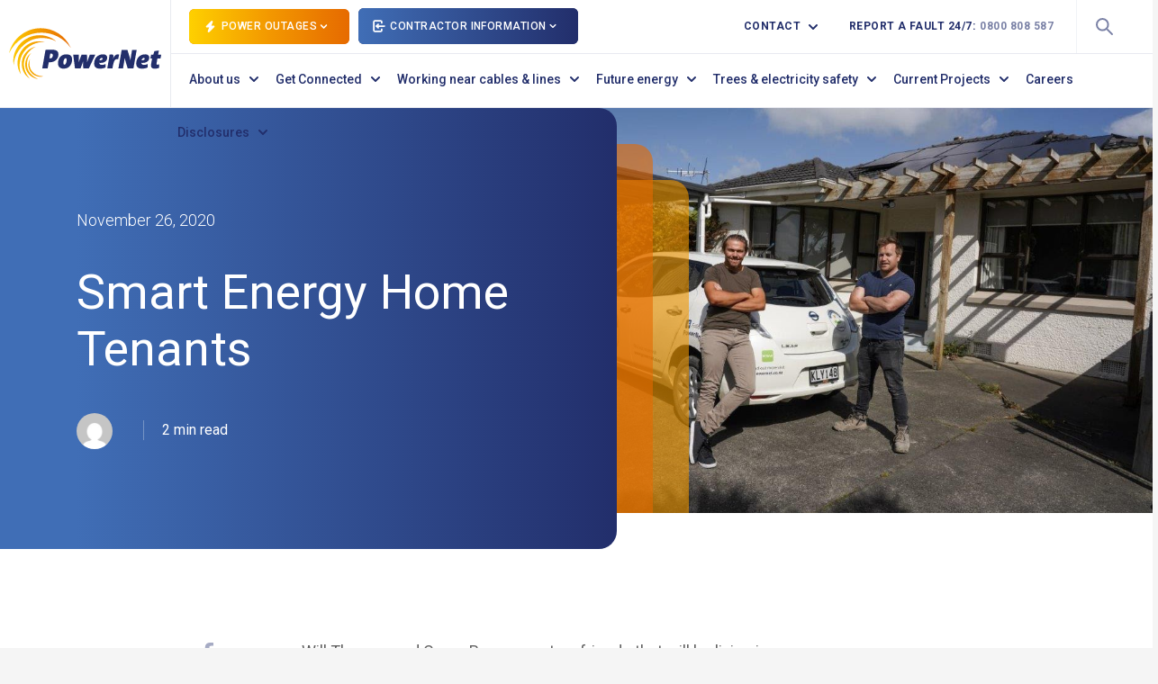

--- FILE ---
content_type: text/html; charset=UTF-8
request_url: https://powernet.co.nz/2020/11/26/smart-energy-home-tenants/
body_size: 18734
content:
<!doctype html>
<html lang="en-US">
<head>
	<meta charset="UTF-8">
	<meta name="viewport" content="width=device-width, initial-scale=1">
	<link rel="profile" href="http://gmpg.org/xfn/11">
	<title>Smart Energy Home Tenants &#8211; PowerNet</title>
<meta name='robots' content='max-image-preview:large' />
<link rel='dns-prefetch' href='//www.googletagmanager.com' />
<link rel='dns-prefetch' href='//fonts.googleapis.com' />
<link rel="alternate" type="application/rss+xml" title="PowerNet &raquo; Feed" href="https://powernet.co.nz/feed/" />
<link rel="alternate" type="application/rss+xml" title="PowerNet &raquo; Comments Feed" href="https://powernet.co.nz/comments/feed/" />
<link rel="alternate" type="application/rss+xml" title="PowerNet &raquo; Smart Energy Home Tenants Comments Feed" href="https://powernet.co.nz/2020/11/26/smart-energy-home-tenants/feed/" />
<link rel="alternate" title="oEmbed (JSON)" type="application/json+oembed" href="https://powernet.co.nz/wp-json/oembed/1.0/embed?url=https%3A%2F%2Fpowernet.co.nz%2F2020%2F11%2F26%2Fsmart-energy-home-tenants%2F" />
<link rel="alternate" title="oEmbed (XML)" type="text/xml+oembed" href="https://powernet.co.nz/wp-json/oembed/1.0/embed?url=https%3A%2F%2Fpowernet.co.nz%2F2020%2F11%2F26%2Fsmart-energy-home-tenants%2F&#038;format=xml" />
<style id='wp-img-auto-sizes-contain-inline-css' type='text/css'>
img:is([sizes=auto i],[sizes^="auto," i]){contain-intrinsic-size:3000px 1500px}
/*# sourceURL=wp-img-auto-sizes-contain-inline-css */
</style>
<style id='wp-emoji-styles-inline-css' type='text/css'>

	img.wp-smiley, img.emoji {
		display: inline !important;
		border: none !important;
		box-shadow: none !important;
		height: 1em !important;
		width: 1em !important;
		margin: 0 0.07em !important;
		vertical-align: -0.1em !important;
		background: none !important;
		padding: 0 !important;
	}
/*# sourceURL=wp-emoji-styles-inline-css */
</style>
<style id='classic-theme-styles-inline-css' type='text/css'>
/*! This file is auto-generated */
.wp-block-button__link{color:#fff;background-color:#32373c;border-radius:9999px;box-shadow:none;text-decoration:none;padding:calc(.667em + 2px) calc(1.333em + 2px);font-size:1.125em}.wp-block-file__button{background:#32373c;color:#fff;text-decoration:none}
/*# sourceURL=/wp-includes/css/classic-themes.min.css */
</style>
<link rel='stylesheet' id='theme-my-login-css' href='https://powernet.co.nz/wp-content/plugins/theme-my-login/assets/styles/theme-my-login.min.css?ver=7.1.14' type='text/css' media='all' />
<link rel='stylesheet' id='theme-font-css' href='https://fonts.googleapis.com/css2?family=Roboto%3Aital%2Cwght%400%2C300%3B0%2C400%3B0%2C500%3B0%2C700%3B1%2C400%3B1%2C500%3B1%2C700&#038;display=swap&#038;ver=1.0' type='text/css' media='all' />
<link rel='stylesheet' id='theme-style-css' href='https://powernet.co.nz/wp-content/themes/powernet/dist/css/style.css?ver=0.2' type='text/css' media='all' />
<script type="text/javascript" src="https://powernet.co.nz/wp-includes/js/jquery/jquery.min.js?ver=3.7.1" id="jquery-core-js"></script>
<script type="text/javascript" src="https://powernet.co.nz/wp-includes/js/jquery/jquery-migrate.min.js?ver=3.4.1" id="jquery-migrate-js"></script>
<script type="text/javascript" id="next-post-js-extra">
/* <![CDATA[ */
var next_post_params = {"ajaxurl":"https://powernet.co.nz/wp-admin/admin-ajax.php"};
//# sourceURL=next-post-js-extra
/* ]]> */
</script>
<script type="text/javascript" src="https://powernet.co.nz/wp-content/themes/powernet/assets/js/next-post.js?ver=c5645e9bcbac1c9cb4f0c216b1e214d1" id="next-post-js"></script>

<!-- Google tag (gtag.js) snippet added by Site Kit -->
<!-- Google Analytics snippet added by Site Kit -->
<script type="text/javascript" src="https://www.googletagmanager.com/gtag/js?id=GT-K4TL9T47" id="google_gtagjs-js" async></script>
<script type="text/javascript" id="google_gtagjs-js-after">
/* <![CDATA[ */
window.dataLayer = window.dataLayer || [];function gtag(){dataLayer.push(arguments);}
gtag("set","linker",{"domains":["powernet.co.nz"]});
gtag("js", new Date());
gtag("set", "developer_id.dZTNiMT", true);
gtag("config", "GT-K4TL9T47");
//# sourceURL=google_gtagjs-js-after
/* ]]> */
</script>
<link rel="https://api.w.org/" href="https://powernet.co.nz/wp-json/" /><link rel="alternate" title="JSON" type="application/json" href="https://powernet.co.nz/wp-json/wp/v2/posts/1731" /><link rel="EditURI" type="application/rsd+xml" title="RSD" href="https://powernet.co.nz/xmlrpc.php?rsd" />
<link rel="canonical" href="https://powernet.co.nz/2020/11/26/smart-energy-home-tenants/" />
<link rel='shortlink' href='https://powernet.co.nz/?p=1731' />
<meta name="generator" content="Site Kit by Google 1.167.0" /><script type="text/javascript">
(function(url){
	if(/(?:Chrome\/26\.0\.1410\.63 Safari\/537\.31|WordfenceTestMonBot)/.test(navigator.userAgent)){ return; }
	var addEvent = function(evt, handler) {
		if (window.addEventListener) {
			document.addEventListener(evt, handler, false);
		} else if (window.attachEvent) {
			document.attachEvent('on' + evt, handler);
		}
	};
	var removeEvent = function(evt, handler) {
		if (window.removeEventListener) {
			document.removeEventListener(evt, handler, false);
		} else if (window.detachEvent) {
			document.detachEvent('on' + evt, handler);
		}
	};
	var evts = 'contextmenu dblclick drag dragend dragenter dragleave dragover dragstart drop keydown keypress keyup mousedown mousemove mouseout mouseover mouseup mousewheel scroll'.split(' ');
	var logHuman = function() {
		if (window.wfLogHumanRan) { return; }
		window.wfLogHumanRan = true;
		var wfscr = document.createElement('script');
		wfscr.type = 'text/javascript';
		wfscr.async = true;
		wfscr.src = url + '&r=' + Math.random();
		(document.getElementsByTagName('head')[0]||document.getElementsByTagName('body')[0]).appendChild(wfscr);
		for (var i = 0; i < evts.length; i++) {
			removeEvent(evts[i], logHuman);
		}
	};
	for (var i = 0; i < evts.length; i++) {
		addEvent(evts[i], logHuman);
	}
})('//powernet.co.nz/?wordfence_lh=1&hid=E0AA9D88D91799B37246A229F295F63C');
</script><link rel="icon" href="https://powernet.co.nz/wp-content/uploads/2021/07/cropped-favicon-32x32.png" sizes="32x32" />
<link rel="icon" href="https://powernet.co.nz/wp-content/uploads/2021/07/cropped-favicon-192x192.png" sizes="192x192" />
<link rel="apple-touch-icon" href="https://powernet.co.nz/wp-content/uploads/2021/07/cropped-favicon-180x180.png" />
<meta name="msapplication-TileImage" content="https://powernet.co.nz/wp-content/uploads/2021/07/cropped-favicon-270x270.png" />
		<style type="text/css" id="wp-custom-css">
			.body-lg, .job-content .job-inner>p:first-of-type {
	font-weight: 300;
}
.accordion__title {
	text-align: left;
}
.accordion__content a {
	color: #e66a00 !important;
}		</style>
		<style id='wp-block-image-inline-css' type='text/css'>
.wp-block-image>a,.wp-block-image>figure>a{display:inline-block}.wp-block-image img{box-sizing:border-box;height:auto;max-width:100%;vertical-align:bottom}@media not (prefers-reduced-motion){.wp-block-image img.hide{visibility:hidden}.wp-block-image img.show{animation:show-content-image .4s}}.wp-block-image[style*=border-radius] img,.wp-block-image[style*=border-radius]>a{border-radius:inherit}.wp-block-image.has-custom-border img{box-sizing:border-box}.wp-block-image.aligncenter{text-align:center}.wp-block-image.alignfull>a,.wp-block-image.alignwide>a{width:100%}.wp-block-image.alignfull img,.wp-block-image.alignwide img{height:auto;width:100%}.wp-block-image .aligncenter,.wp-block-image .alignleft,.wp-block-image .alignright,.wp-block-image.aligncenter,.wp-block-image.alignleft,.wp-block-image.alignright{display:table}.wp-block-image .aligncenter>figcaption,.wp-block-image .alignleft>figcaption,.wp-block-image .alignright>figcaption,.wp-block-image.aligncenter>figcaption,.wp-block-image.alignleft>figcaption,.wp-block-image.alignright>figcaption{caption-side:bottom;display:table-caption}.wp-block-image .alignleft{float:left;margin:.5em 1em .5em 0}.wp-block-image .alignright{float:right;margin:.5em 0 .5em 1em}.wp-block-image .aligncenter{margin-left:auto;margin-right:auto}.wp-block-image :where(figcaption){margin-bottom:1em;margin-top:.5em}.wp-block-image.is-style-circle-mask img{border-radius:9999px}@supports ((-webkit-mask-image:none) or (mask-image:none)) or (-webkit-mask-image:none){.wp-block-image.is-style-circle-mask img{border-radius:0;-webkit-mask-image:url('data:image/svg+xml;utf8,<svg viewBox="0 0 100 100" xmlns="http://www.w3.org/2000/svg"><circle cx="50" cy="50" r="50"/></svg>');mask-image:url('data:image/svg+xml;utf8,<svg viewBox="0 0 100 100" xmlns="http://www.w3.org/2000/svg"><circle cx="50" cy="50" r="50"/></svg>');mask-mode:alpha;-webkit-mask-position:center;mask-position:center;-webkit-mask-repeat:no-repeat;mask-repeat:no-repeat;-webkit-mask-size:contain;mask-size:contain}}:root :where(.wp-block-image.is-style-rounded img,.wp-block-image .is-style-rounded img){border-radius:9999px}.wp-block-image figure{margin:0}.wp-lightbox-container{display:flex;flex-direction:column;position:relative}.wp-lightbox-container img{cursor:zoom-in}.wp-lightbox-container img:hover+button{opacity:1}.wp-lightbox-container button{align-items:center;backdrop-filter:blur(16px) saturate(180%);background-color:#5a5a5a40;border:none;border-radius:4px;cursor:zoom-in;display:flex;height:20px;justify-content:center;opacity:0;padding:0;position:absolute;right:16px;text-align:center;top:16px;width:20px;z-index:100}@media not (prefers-reduced-motion){.wp-lightbox-container button{transition:opacity .2s ease}}.wp-lightbox-container button:focus-visible{outline:3px auto #5a5a5a40;outline:3px auto -webkit-focus-ring-color;outline-offset:3px}.wp-lightbox-container button:hover{cursor:pointer;opacity:1}.wp-lightbox-container button:focus{opacity:1}.wp-lightbox-container button:focus,.wp-lightbox-container button:hover,.wp-lightbox-container button:not(:hover):not(:active):not(.has-background){background-color:#5a5a5a40;border:none}.wp-lightbox-overlay{box-sizing:border-box;cursor:zoom-out;height:100vh;left:0;overflow:hidden;position:fixed;top:0;visibility:hidden;width:100%;z-index:100000}.wp-lightbox-overlay .close-button{align-items:center;cursor:pointer;display:flex;justify-content:center;min-height:40px;min-width:40px;padding:0;position:absolute;right:calc(env(safe-area-inset-right) + 16px);top:calc(env(safe-area-inset-top) + 16px);z-index:5000000}.wp-lightbox-overlay .close-button:focus,.wp-lightbox-overlay .close-button:hover,.wp-lightbox-overlay .close-button:not(:hover):not(:active):not(.has-background){background:none;border:none}.wp-lightbox-overlay .lightbox-image-container{height:var(--wp--lightbox-container-height);left:50%;overflow:hidden;position:absolute;top:50%;transform:translate(-50%,-50%);transform-origin:top left;width:var(--wp--lightbox-container-width);z-index:9999999999}.wp-lightbox-overlay .wp-block-image{align-items:center;box-sizing:border-box;display:flex;height:100%;justify-content:center;margin:0;position:relative;transform-origin:0 0;width:100%;z-index:3000000}.wp-lightbox-overlay .wp-block-image img{height:var(--wp--lightbox-image-height);min-height:var(--wp--lightbox-image-height);min-width:var(--wp--lightbox-image-width);width:var(--wp--lightbox-image-width)}.wp-lightbox-overlay .wp-block-image figcaption{display:none}.wp-lightbox-overlay button{background:none;border:none}.wp-lightbox-overlay .scrim{background-color:#fff;height:100%;opacity:.9;position:absolute;width:100%;z-index:2000000}.wp-lightbox-overlay.active{visibility:visible}@media not (prefers-reduced-motion){.wp-lightbox-overlay.active{animation:turn-on-visibility .25s both}.wp-lightbox-overlay.active img{animation:turn-on-visibility .35s both}.wp-lightbox-overlay.show-closing-animation:not(.active){animation:turn-off-visibility .35s both}.wp-lightbox-overlay.show-closing-animation:not(.active) img{animation:turn-off-visibility .25s both}.wp-lightbox-overlay.zoom.active{animation:none;opacity:1;visibility:visible}.wp-lightbox-overlay.zoom.active .lightbox-image-container{animation:lightbox-zoom-in .4s}.wp-lightbox-overlay.zoom.active .lightbox-image-container img{animation:none}.wp-lightbox-overlay.zoom.active .scrim{animation:turn-on-visibility .4s forwards}.wp-lightbox-overlay.zoom.show-closing-animation:not(.active){animation:none}.wp-lightbox-overlay.zoom.show-closing-animation:not(.active) .lightbox-image-container{animation:lightbox-zoom-out .4s}.wp-lightbox-overlay.zoom.show-closing-animation:not(.active) .lightbox-image-container img{animation:none}.wp-lightbox-overlay.zoom.show-closing-animation:not(.active) .scrim{animation:turn-off-visibility .4s forwards}}@keyframes show-content-image{0%{visibility:hidden}99%{visibility:hidden}to{visibility:visible}}@keyframes turn-on-visibility{0%{opacity:0}to{opacity:1}}@keyframes turn-off-visibility{0%{opacity:1;visibility:visible}99%{opacity:0;visibility:visible}to{opacity:0;visibility:hidden}}@keyframes lightbox-zoom-in{0%{transform:translate(calc((-100vw + var(--wp--lightbox-scrollbar-width))/2 + var(--wp--lightbox-initial-left-position)),calc(-50vh + var(--wp--lightbox-initial-top-position))) scale(var(--wp--lightbox-scale))}to{transform:translate(-50%,-50%) scale(1)}}@keyframes lightbox-zoom-out{0%{transform:translate(-50%,-50%) scale(1);visibility:visible}99%{visibility:visible}to{transform:translate(calc((-100vw + var(--wp--lightbox-scrollbar-width))/2 + var(--wp--lightbox-initial-left-position)),calc(-50vh + var(--wp--lightbox-initial-top-position))) scale(var(--wp--lightbox-scale));visibility:hidden}}
/*# sourceURL=https://powernet.co.nz/wp-includes/blocks/image/style.min.css */
</style>
<style id='wp-block-paragraph-inline-css' type='text/css'>
.is-small-text{font-size:.875em}.is-regular-text{font-size:1em}.is-large-text{font-size:2.25em}.is-larger-text{font-size:3em}.has-drop-cap:not(:focus):first-letter{float:left;font-size:8.4em;font-style:normal;font-weight:100;line-height:.68;margin:.05em .1em 0 0;text-transform:uppercase}body.rtl .has-drop-cap:not(:focus):first-letter{float:none;margin-left:.1em}p.has-drop-cap.has-background{overflow:hidden}:root :where(p.has-background){padding:1.25em 2.375em}:where(p.has-text-color:not(.has-link-color)) a{color:inherit}p.has-text-align-left[style*="writing-mode:vertical-lr"],p.has-text-align-right[style*="writing-mode:vertical-rl"]{rotate:180deg}
/*# sourceURL=https://powernet.co.nz/wp-includes/blocks/paragraph/style.min.css */
</style>
<style id='global-styles-inline-css' type='text/css'>
:root{--wp--preset--aspect-ratio--square: 1;--wp--preset--aspect-ratio--4-3: 4/3;--wp--preset--aspect-ratio--3-4: 3/4;--wp--preset--aspect-ratio--3-2: 3/2;--wp--preset--aspect-ratio--2-3: 2/3;--wp--preset--aspect-ratio--16-9: 16/9;--wp--preset--aspect-ratio--9-16: 9/16;--wp--preset--color--black: #000000;--wp--preset--color--cyan-bluish-gray: #abb8c3;--wp--preset--color--white: #ffffff;--wp--preset--color--pale-pink: #f78da7;--wp--preset--color--vivid-red: #cf2e2e;--wp--preset--color--luminous-vivid-orange: #ff6900;--wp--preset--color--luminous-vivid-amber: #fcb900;--wp--preset--color--light-green-cyan: #7bdcb5;--wp--preset--color--vivid-green-cyan: #00d084;--wp--preset--color--pale-cyan-blue: #8ed1fc;--wp--preset--color--vivid-cyan-blue: #0693e3;--wp--preset--color--vivid-purple: #9b51e0;--wp--preset--gradient--vivid-cyan-blue-to-vivid-purple: linear-gradient(135deg,rgb(6,147,227) 0%,rgb(155,81,224) 100%);--wp--preset--gradient--light-green-cyan-to-vivid-green-cyan: linear-gradient(135deg,rgb(122,220,180) 0%,rgb(0,208,130) 100%);--wp--preset--gradient--luminous-vivid-amber-to-luminous-vivid-orange: linear-gradient(135deg,rgb(252,185,0) 0%,rgb(255,105,0) 100%);--wp--preset--gradient--luminous-vivid-orange-to-vivid-red: linear-gradient(135deg,rgb(255,105,0) 0%,rgb(207,46,46) 100%);--wp--preset--gradient--very-light-gray-to-cyan-bluish-gray: linear-gradient(135deg,rgb(238,238,238) 0%,rgb(169,184,195) 100%);--wp--preset--gradient--cool-to-warm-spectrum: linear-gradient(135deg,rgb(74,234,220) 0%,rgb(151,120,209) 20%,rgb(207,42,186) 40%,rgb(238,44,130) 60%,rgb(251,105,98) 80%,rgb(254,248,76) 100%);--wp--preset--gradient--blush-light-purple: linear-gradient(135deg,rgb(255,206,236) 0%,rgb(152,150,240) 100%);--wp--preset--gradient--blush-bordeaux: linear-gradient(135deg,rgb(254,205,165) 0%,rgb(254,45,45) 50%,rgb(107,0,62) 100%);--wp--preset--gradient--luminous-dusk: linear-gradient(135deg,rgb(255,203,112) 0%,rgb(199,81,192) 50%,rgb(65,88,208) 100%);--wp--preset--gradient--pale-ocean: linear-gradient(135deg,rgb(255,245,203) 0%,rgb(182,227,212) 50%,rgb(51,167,181) 100%);--wp--preset--gradient--electric-grass: linear-gradient(135deg,rgb(202,248,128) 0%,rgb(113,206,126) 100%);--wp--preset--gradient--midnight: linear-gradient(135deg,rgb(2,3,129) 0%,rgb(40,116,252) 100%);--wp--preset--font-size--small: 13px;--wp--preset--font-size--medium: 20px;--wp--preset--font-size--large: 36px;--wp--preset--font-size--x-large: 42px;--wp--preset--spacing--20: 0.44rem;--wp--preset--spacing--30: 0.67rem;--wp--preset--spacing--40: 1rem;--wp--preset--spacing--50: 1.5rem;--wp--preset--spacing--60: 2.25rem;--wp--preset--spacing--70: 3.38rem;--wp--preset--spacing--80: 5.06rem;--wp--preset--shadow--natural: 6px 6px 9px rgba(0, 0, 0, 0.2);--wp--preset--shadow--deep: 12px 12px 50px rgba(0, 0, 0, 0.4);--wp--preset--shadow--sharp: 6px 6px 0px rgba(0, 0, 0, 0.2);--wp--preset--shadow--outlined: 6px 6px 0px -3px rgb(255, 255, 255), 6px 6px rgb(0, 0, 0);--wp--preset--shadow--crisp: 6px 6px 0px rgb(0, 0, 0);}:where(.is-layout-flex){gap: 0.5em;}:where(.is-layout-grid){gap: 0.5em;}body .is-layout-flex{display: flex;}.is-layout-flex{flex-wrap: wrap;align-items: center;}.is-layout-flex > :is(*, div){margin: 0;}body .is-layout-grid{display: grid;}.is-layout-grid > :is(*, div){margin: 0;}:where(.wp-block-columns.is-layout-flex){gap: 2em;}:where(.wp-block-columns.is-layout-grid){gap: 2em;}:where(.wp-block-post-template.is-layout-flex){gap: 1.25em;}:where(.wp-block-post-template.is-layout-grid){gap: 1.25em;}.has-black-color{color: var(--wp--preset--color--black) !important;}.has-cyan-bluish-gray-color{color: var(--wp--preset--color--cyan-bluish-gray) !important;}.has-white-color{color: var(--wp--preset--color--white) !important;}.has-pale-pink-color{color: var(--wp--preset--color--pale-pink) !important;}.has-vivid-red-color{color: var(--wp--preset--color--vivid-red) !important;}.has-luminous-vivid-orange-color{color: var(--wp--preset--color--luminous-vivid-orange) !important;}.has-luminous-vivid-amber-color{color: var(--wp--preset--color--luminous-vivid-amber) !important;}.has-light-green-cyan-color{color: var(--wp--preset--color--light-green-cyan) !important;}.has-vivid-green-cyan-color{color: var(--wp--preset--color--vivid-green-cyan) !important;}.has-pale-cyan-blue-color{color: var(--wp--preset--color--pale-cyan-blue) !important;}.has-vivid-cyan-blue-color{color: var(--wp--preset--color--vivid-cyan-blue) !important;}.has-vivid-purple-color{color: var(--wp--preset--color--vivid-purple) !important;}.has-black-background-color{background-color: var(--wp--preset--color--black) !important;}.has-cyan-bluish-gray-background-color{background-color: var(--wp--preset--color--cyan-bluish-gray) !important;}.has-white-background-color{background-color: var(--wp--preset--color--white) !important;}.has-pale-pink-background-color{background-color: var(--wp--preset--color--pale-pink) !important;}.has-vivid-red-background-color{background-color: var(--wp--preset--color--vivid-red) !important;}.has-luminous-vivid-orange-background-color{background-color: var(--wp--preset--color--luminous-vivid-orange) !important;}.has-luminous-vivid-amber-background-color{background-color: var(--wp--preset--color--luminous-vivid-amber) !important;}.has-light-green-cyan-background-color{background-color: var(--wp--preset--color--light-green-cyan) !important;}.has-vivid-green-cyan-background-color{background-color: var(--wp--preset--color--vivid-green-cyan) !important;}.has-pale-cyan-blue-background-color{background-color: var(--wp--preset--color--pale-cyan-blue) !important;}.has-vivid-cyan-blue-background-color{background-color: var(--wp--preset--color--vivid-cyan-blue) !important;}.has-vivid-purple-background-color{background-color: var(--wp--preset--color--vivid-purple) !important;}.has-black-border-color{border-color: var(--wp--preset--color--black) !important;}.has-cyan-bluish-gray-border-color{border-color: var(--wp--preset--color--cyan-bluish-gray) !important;}.has-white-border-color{border-color: var(--wp--preset--color--white) !important;}.has-pale-pink-border-color{border-color: var(--wp--preset--color--pale-pink) !important;}.has-vivid-red-border-color{border-color: var(--wp--preset--color--vivid-red) !important;}.has-luminous-vivid-orange-border-color{border-color: var(--wp--preset--color--luminous-vivid-orange) !important;}.has-luminous-vivid-amber-border-color{border-color: var(--wp--preset--color--luminous-vivid-amber) !important;}.has-light-green-cyan-border-color{border-color: var(--wp--preset--color--light-green-cyan) !important;}.has-vivid-green-cyan-border-color{border-color: var(--wp--preset--color--vivid-green-cyan) !important;}.has-pale-cyan-blue-border-color{border-color: var(--wp--preset--color--pale-cyan-blue) !important;}.has-vivid-cyan-blue-border-color{border-color: var(--wp--preset--color--vivid-cyan-blue) !important;}.has-vivid-purple-border-color{border-color: var(--wp--preset--color--vivid-purple) !important;}.has-vivid-cyan-blue-to-vivid-purple-gradient-background{background: var(--wp--preset--gradient--vivid-cyan-blue-to-vivid-purple) !important;}.has-light-green-cyan-to-vivid-green-cyan-gradient-background{background: var(--wp--preset--gradient--light-green-cyan-to-vivid-green-cyan) !important;}.has-luminous-vivid-amber-to-luminous-vivid-orange-gradient-background{background: var(--wp--preset--gradient--luminous-vivid-amber-to-luminous-vivid-orange) !important;}.has-luminous-vivid-orange-to-vivid-red-gradient-background{background: var(--wp--preset--gradient--luminous-vivid-orange-to-vivid-red) !important;}.has-very-light-gray-to-cyan-bluish-gray-gradient-background{background: var(--wp--preset--gradient--very-light-gray-to-cyan-bluish-gray) !important;}.has-cool-to-warm-spectrum-gradient-background{background: var(--wp--preset--gradient--cool-to-warm-spectrum) !important;}.has-blush-light-purple-gradient-background{background: var(--wp--preset--gradient--blush-light-purple) !important;}.has-blush-bordeaux-gradient-background{background: var(--wp--preset--gradient--blush-bordeaux) !important;}.has-luminous-dusk-gradient-background{background: var(--wp--preset--gradient--luminous-dusk) !important;}.has-pale-ocean-gradient-background{background: var(--wp--preset--gradient--pale-ocean) !important;}.has-electric-grass-gradient-background{background: var(--wp--preset--gradient--electric-grass) !important;}.has-midnight-gradient-background{background: var(--wp--preset--gradient--midnight) !important;}.has-small-font-size{font-size: var(--wp--preset--font-size--small) !important;}.has-medium-font-size{font-size: var(--wp--preset--font-size--medium) !important;}.has-large-font-size{font-size: var(--wp--preset--font-size--large) !important;}.has-x-large-font-size{font-size: var(--wp--preset--font-size--x-large) !important;}
/*# sourceURL=global-styles-inline-css */
</style>
</head>
<body class="wp-singular post-template-default single single-post postid-1731 single-format-standard wp-custom-logo wp-theme-powernet">

<div class="header__top-left-mobile">
	<ul>
					<li><a href="
				outages				" class="btn btn-yellow-orange"><span>Power Outages <svg width="20" height="20" viewBox="0 0 20 20" fill="none" xmlns="http://www.w3.org/2000/svg"><path d="M14 8L10 12L6 8" stroke="currentColor" stroke-width="2" stroke-linecap="round" stroke-linejoin="round"></path></svg></span></a>
			</li>
								
					<li><a href="
				contractor-information				" class="btn btn-blue-blue"><span>Contractor Information <svg width="20" height="20" viewBox="0 0 20 20" fill="none" xmlns="http://www.w3.org/2000/svg"><path d="M14 8L10 12L6 8" stroke="currentColor" stroke-width="2" stroke-linecap="round" stroke-linejoin="round"></path></svg></span></a>
			</li>
								
	</ul>
</div>
<div class="header header-sticky">
	<div class="header__logo">
		<a href="https://powernet.co.nz/" class="custom-logo-link" rel="home"><img width="180" height="60" src="https://powernet.co.nz/wp-content/uploads/2021/07/powernet-logo.svg" class="custom-logo" alt="PowerNet" decoding="async" /></a>	</div>
	<div class="header__mobile-actions">
		<div><a href="tel:
		0800 808 587		" rel="nofollow"><svg width="22" height="22" viewBox="0 0 22 22" fill="none" xmlns="http://www.w3.org/2000/svg"><path d="M1 3.22222C1 2.63285 1.23413 2.06762 1.65087 1.65087C2.06762 1.23413 2.63285 1 3.22222 1H6.86667C7.09977 1.00018 7.32692 1.07366 7.51595 1.21006C7.70499 1.34645 7.84634 1.53884 7.92 1.76L9.58444 6.75222C9.66878 7.00593 9.65881 7.28154 9.55635 7.52849C9.4539 7.77544 9.26584 7.97717 9.02667 8.09667L6.51889 9.35222C7.74813 12.0728 9.92718 14.2519 12.6478 15.4811L13.9033 12.9733C14.0228 12.7342 14.2246 12.5461 14.4715 12.4436C14.7185 12.3412 14.9941 12.3312 15.2478 12.4156L20.24 14.08C20.4613 14.1537 20.6539 14.2952 20.7903 14.4845C20.9267 14.6738 21.0001 14.9012 21 15.1344V18.7778C21 19.3671 20.7659 19.9324 20.3491 20.3491C19.9324 20.7659 19.3671 21 18.7778 21H17.6667C8.46222 21 1 13.5378 1 4.33333V3.22222Z" stroke="currentColor" stroke-width="2" stroke-linecap="round" stroke-linejoin="round"/></svg></a></div>
		<div>
			<a href="#search-mobile" rel="nofollow"><svg width="19" height="19" viewBox="0 0 19 19" fill="none" xmlns="http://www.w3.org/2000/svg"><circle cx="7.3125" cy="7.3125" r="6.3125" stroke="currentColor" stroke-width="2"/><path d="M17.2929 18.7071C17.6834 19.0976 18.3166 19.0976 18.7071 18.7071C19.0976 18.3166 19.0976 17.6834 18.7071 17.2929L17.2929 18.7071ZM11.6679 13.0821L17.2929 18.7071L18.7071 17.2929L13.0821 11.6679L11.6679 13.0821Z" fill="currentColor"/></svg></a>
			<div class="search-mobile">
				<form role="search" method="get" class="search-form" action="https://powernet.co.nz/">
				<label>
					<span class="screen-reader-text">Search for:</span>
					<input type="search" class="search-field" placeholder="Search &hellip;" value="" name="s" />
				</label>
				<input type="submit" class="search-submit" value="Search" />
			</form>			</div>
		</div>
		<div>
			<button class="navbar-toggler collapsed hamburger hamburger--spin js-hamburger" type="button" data-toggle="collapse" data-target="#primary" aria-controls="primary" aria-expanded="false" aria-label="Toggle navigation">
				<div class="hamburger-box">
					<div class="hamburger-inner"></div>
				</div>
			</button>
		</div>
	</div>
	<div class="header__body collapse" id="primary">
		<div class="header__top">
			<div class="header__top-left">
				<ul>
											<li><a href="
						outages						" class="btn btn-yellow-orange"><span><svg width="14" height="14" viewBox="0 0 14 14" fill="none" xmlns="http://www.w3.org/2000/svg"><path fill-rule="evenodd" clip-rule="evenodd" d="M7.99792 1.28858L2.80615 6.31896C2.16084 6.94422 2.60347 8.03715 3.50201 8.03715H5.82532L4.37738 11.6224C3.97274 12.6244 5.22444 13.467 6.00047 12.7151L11.1922 7.6847C11.8375 7.05945 11.3949 5.96652 10.4964 5.96652L8.17307 5.96652L9.62101 2.38124C10.0257 1.37931 8.77395 0.536673 7.99792 1.28858Z" fill="currentColor"/></svg> Power Outages <svg width="20" height="20" viewBox="0 0 20 20" fill="none" xmlns="http://www.w3.org/2000/svg"><path d="M14 8L10 12L6 8" stroke="currentColor" stroke-width="2" stroke-linecap="round" stroke-linejoin="round"></path></svg></span></a>
						<div class="menu-power-outages-menu-container">
							<span><svg width="14" height="14" viewBox="0 0 14 14" fill="none" xmlns="http://www.w3.org/2000/svg"><path fill-rule="evenodd" clip-rule="evenodd" d="M7.99792 1.28858L2.80615 6.31896C2.16084 6.94422 2.60347 8.03715 3.50201 8.03715H5.82532L4.37738 11.6224C3.97274 12.6244 5.22444 13.467 6.00047 12.7151L11.1922 7.6847C11.8375 7.05945 11.3949 5.96652 10.4964 5.96652L8.17307 5.96652L9.62101 2.38124C10.0257 1.37931 8.77395 0.536673 7.99792 1.28858Z" fill="currentColor"/></svg> Power Outages</span>
							<ul id="menu-power-outages-menu" class="menu"><li id="menu-item-1011" class="menu-item menu-item-type-post_type menu-item-object-page menu-item-1011"><a href="https://powernet.co.nz/outages/current-and-planned-outages/">Current and Future Outages</a></li>
<li id="menu-item-1010" class="menu-item menu-item-type-post_type menu-item-object-page menu-item-1010"><a href="https://powernet.co.nz/outages/report-a-fault-or-power-problems/">About faults and power issues</a></li>
</ul>						</div>
						</li>
											
											<li><a href="
						contractor-information						" class="btn btn-blue-blue"><span><svg width="12" height="12" viewBox="0 0 12 12" fill="none" xmlns="http://www.w3.org/2000/svg"><path d="M8.5 3V2C8.5 1.44772 8.05228 1 7.5 1H2C1.44772 1 1 1.44772 1 2V10C1 10.5523 1.44772 11 2 11H7.5C8.05228 11 8.5 10.5523 8.5 10V9" stroke="currentColor" stroke-width="1.5" stroke-linecap="round" stroke-linejoin="round"/><path d="M5.16667 4.33334L3.5 6.00001L5.16667 7.66668" stroke="currentColor" stroke-width="1.5" stroke-linecap="round" stroke-linejoin="round"/><path d="M11 6L3.5 6" stroke="currentColor" stroke-width="1.5" stroke-linecap="round" stroke-linejoin="round"/></svg> Contractor Information <svg width="20" height="20" viewBox="0 0 20 20" fill="none" xmlns="http://www.w3.org/2000/svg"><path d="M14 8L10 12L6 8" stroke="currentColor" stroke-width="2" stroke-linecap="round" stroke-linejoin="round"></path></svg></span></a>
						<div class="menu-contractors-information-menu-container">
						<span><svg width="12" height="12" viewBox="0 0 12 12" fill="none" xmlns="http://www.w3.org/2000/svg"><path d="M8.5 3V2C8.5 1.44772 8.05228 1 7.5 1H2C1.44772 1 1 1.44772 1 2V10C1 10.5523 1.44772 11 2 11H7.5C8.05228 11 8.5 10.5523 8.5 10V9" stroke="currentColor" stroke-width="1.5" stroke-linecap="round" stroke-linejoin="round"/><path d="M5.16667 4.33334L3.5 6.00001L5.16667 7.66668" stroke="currentColor" stroke-width="1.5" stroke-linecap="round" stroke-linejoin="round"/><path d="M11 6L3.5 6" stroke="currentColor" stroke-width="1.5" stroke-linecap="round" stroke-linejoin="round"/></svg> Contractor Information</span>
						<ul id="menu-careers" class="menu"><li id="menu-item-7004" class="menu-item menu-item-type-post_type menu-item-object-page menu-item-7004"><a href="https://powernet.co.nz/contractor-information/">Contractors information</a></li>
</ul>						</div>
						</li>
											
				</ul>
			</div>
			<div class="header__top-right">
				<ul>
					<li>
						<div class="contact-info-trigger">
							<a href="https://powernet.co.nz/general-enquiries/">
								Contact <svg width="20" height="20" viewBox="0 0 20 20" fill="none" xmlns="http://www.w3.org/2000/svg"><path d="M14 8L10 12L6 8" stroke="currentColor" stroke-width="2" stroke-linecap="round" stroke-linejoin="round"/></svg>
							</a>
							<div id="contact-info" class="contact-info">
								<div class="contact-info-inner">
									<div class="">
										<div class="row">
											<div class="col-12">
												<div class="body-md">Contact Information</div>
												<div class="contact-info-contents">
																											<p>
																															REPORT A FAULT 24/7: <a href="tel:0800 808 587">0800 808 587</a>&nbsp;&nbsp;&nbsp;&nbsp;
																																												</p>
																																										<p>Email: <a href="mailto:<a target='_blank' href='https://powernet.workflowcloud.com/forms/9ddbca4e-eefe-4969-bd59-55c1750e8a94'>General Enquiries Online Form</a>"><a target='_blank' href='https://powernet.workflowcloud.com/forms/9ddbca4e-eefe-4969-bd59-55c1750e8a94'>General Enquiries Online Form</a></a><br><span class="body-sm">(Please do not log faults via email, use the 0800 number above)</span></p>
																																									</div>
																											<div class="body-md">Address</div>
														<div class="contact-info-contents">
															<span class="address"><p><a href="https://www.google.com/maps?ll=-46.394913,168.388702&amp;z=16&amp;t=m&amp;hl=en&amp;gl=AU&amp;mapclient=embed&amp;cid=4793162071296055752" target="_blank" rel="noopener">251 Racecourse Road<br />
PO Box 1642<br />
Invercargill 9840<br />
New Zealand</a></p>
</span>
														</div>
																									</div>
											<div class="col-12">
												<div class="body-md">Further Information</div>
												<div class="contact-info-contents">
												<div class="menu-information-disclosures-container"><ul id="menu-information-disclosures" class="menu"><li id="menu-item-993" class="menu-item menu-item-type-post_type menu-item-object-page menu-item-993"><a href="https://powernet.co.nz/general-enquiries/">General enquiries</a></li>
<li id="menu-item-992" class="menu-item menu-item-type-post_type menu-item-object-page menu-item-992"><a href="https://powernet.co.nz/complaints/">Complaints and disputes resolution</a></li>
<li id="menu-item-991" class="menu-item menu-item-type-post_type menu-item-object-page menu-item-991"><a href="https://powernet.co.nz/outages/report-a-fault-or-power-problems-2/">Power outages</a></li>
<li id="menu-item-990" class="menu-item menu-item-type-post_type menu-item-object-page menu-item-990"><a href="https://powernet.co.nz/report-a-hazard/">Report a hazard</a></li>
<li id="menu-item-9910" class="menu-item menu-item-type-post_type menu-item-object-page menu-item-9910"><a href="https://powernet.co.nz/about-us/community-guidelines/">Social Media Community Guidelines</a></li>
<li id="menu-item-989" class="menu-item menu-item-type-post_type menu-item-object-page menu-item-989"><a href="https://powernet.co.nz/useful-links/">Useful links</a></li>
</ul></div>												</div>
											</div>
										</div>
									</div>
								</div>
							</div>
						</div>
					</li>
											<li>
						REPORT A FAULT 24/7: <a href="tel:0800 808 587">0800 808 587</a>
						</li>
										<li class="search-form-wrapper">
						<a href="#search" class="show"><svg width="30" height="30" viewBox="0 0 30 30" fill="none" xmlns="http://www.w3.org/2000/svg"><circle cx="13.3125" cy="13.3125" r="6.3125" stroke="#222E6B" stroke-width="2"/><path d="M23.2929 24.7071C23.6834 25.0976 24.3166 25.0976 24.7071 24.7071C25.0976 24.3166 25.0976 23.6834 24.7071 23.2929L23.2929 24.7071ZM17.6679 19.0821L23.2929 24.7071L24.7071 23.2929L19.0821 17.6679L17.6679 19.0821Z" fill="#222E6B"/></svg></a>
						<form role="search" method="get" class="search-form" action="https://powernet.co.nz/">
				<label>
					<span class="screen-reader-text">Search for:</span>
					<input type="search" class="search-field" placeholder="Search &hellip;" value="" name="s" />
				</label>
				<input type="submit" class="search-submit" value="Search" />
			</form>					</li>
				<ul>
			</div>
		</div>
		<div class="header__menu">
			<div class="navbar-nav-wrapper">
				<div class="menu-primary-container"><ul id="menu-primary" class="menu"><li id="menu-item-75" class="menu-item menu-item-type-post_type menu-item-object-page menu-item-has-children"><a href="https://powernet.co.nz/about-us/">About us<svg width="20" height="20" viewBox="0 0 20 20" fill="none" xmlns="http://www.w3.org/2000/svg"><path d="M8 6L12 10L8 14" stroke="#222E6B" stroke-width="2" stroke-linecap="round" stroke-linejoin="round"/></svg><svg width="20" height="20" viewBox="0 0 20 20" fill="none" xmlns="http://www.w3.org/2000/svg"><path d="M14 8L10 12L6 8" stroke="currentColor" stroke-width="2" stroke-linecap="round" stroke-linejoin="round"/></svg></a><span><svg width="20" height="20" viewBox="0 0 20 20" fill="none" xmlns="http://www.w3.org/2000/svg"><path d="M12 14L8 10L12 6" stroke="#222E6B" stroke-width="2" stroke-linecap="round" stroke-linejoin="round"/></svg><div class="inner">About us</div></span>
<ul class="sub-menu">
	<li id="menu-item-82" class="menu-item menu-item-type-post_type menu-item-object-page menu-item-has-children"><a href="https://powernet.co.nz/about-us/networks-we-manage/">Networks we manage<svg width="20" height="20" viewBox="0 0 20 20" fill="none" xmlns="http://www.w3.org/2000/svg"><path d="M8 6L12 10L8 14" stroke="#222E6B" stroke-width="2" stroke-linecap="round" stroke-linejoin="round"/></svg></a><span><svg width="20" height="20" viewBox="0 0 20 20" fill="none" xmlns="http://www.w3.org/2000/svg"><path d="M12 14L8 10L12 6" stroke="#222E6B" stroke-width="2" stroke-linecap="round" stroke-linejoin="round"/></svg><div class="inner">Networks we manage</div></span>
	<ul class="sub-menu">
		<li id="menu-item-86" class="menu-item menu-item-type-post_type menu-item-object-page menu-item-has-children"><a href="https://powernet.co.nz/about-us/networks-we-manage/the-power-company/">The Power Company Ltd<svg width="20" height="20" viewBox="0 0 20 20" fill="none" xmlns="http://www.w3.org/2000/svg"><path d="M8 6L12 10L8 14" stroke="#222E6B" stroke-width="2" stroke-linecap="round" stroke-linejoin="round"/></svg></a><span><svg width="20" height="20" viewBox="0 0 20 20" fill="none" xmlns="http://www.w3.org/2000/svg"><path d="M12 14L8 10L12 6" stroke="#222E6B" stroke-width="2" stroke-linecap="round" stroke-linejoin="round"/></svg><div class="inner">The Power Company Ltd</div></span>
		<ul class="sub-menu">
			<li id="menu-item-87" class="menu-item menu-item-type-post_type menu-item-object-page"><a href="https://powernet.co.nz/about-us/networks-we-manage/the-power-company/company-information/">Company information and Current Projects<svg width="20" height="20" viewBox="0 0 20 20" fill="none" xmlns="http://www.w3.org/2000/svg"><path d="M8 6L12 10L8 14" stroke="#222E6B" stroke-width="2" stroke-linecap="round" stroke-linejoin="round"/></svg></a><span><svg width="20" height="20" viewBox="0 0 20 20" fill="none" xmlns="http://www.w3.org/2000/svg"><path d="M12 14L8 10L12 6" stroke="#222E6B" stroke-width="2" stroke-linecap="round" stroke-linejoin="round"/></svg><div class="inner">Company information and Current Projects</div></span></li>
			<li id="menu-item-309" class="menu-item menu-item-type-post_type menu-item-object-page"><a href="https://powernet.co.nz/about-us/networks-we-manage/the-power-company/directors/">Board of Directors<svg width="20" height="20" viewBox="0 0 20 20" fill="none" xmlns="http://www.w3.org/2000/svg"><path d="M8 6L12 10L8 14" stroke="#222E6B" stroke-width="2" stroke-linecap="round" stroke-linejoin="round"/></svg></a><span><svg width="20" height="20" viewBox="0 0 20 20" fill="none" xmlns="http://www.w3.org/2000/svg"><path d="M12 14L8 10L12 6" stroke="#222E6B" stroke-width="2" stroke-linecap="round" stroke-linejoin="round"/></svg><div class="inner">Board of Directors</div></span></li>
			<li id="menu-item-1794" class="menu-item menu-item-type-post_type menu-item-object-page"><a href="https://powernet.co.nz/about-us/networks-we-manage/the-power-company/southland-power-trust-sepsct/">Southland Power Trust (SEPSCT)<svg width="20" height="20" viewBox="0 0 20 20" fill="none" xmlns="http://www.w3.org/2000/svg"><path d="M8 6L12 10L8 14" stroke="#222E6B" stroke-width="2" stroke-linecap="round" stroke-linejoin="round"/></svg></a><span><svg width="20" height="20" viewBox="0 0 20 20" fill="none" xmlns="http://www.w3.org/2000/svg"><path d="M12 14L8 10L12 6" stroke="#222E6B" stroke-width="2" stroke-linecap="round" stroke-linejoin="round"/></svg><div class="inner">Southland Power Trust (SEPSCT)</div></span></li>
			<li id="menu-item-310" class="menu-item menu-item-type-post_type menu-item-object-page"><a href="https://powernet.co.nz/about-us/networks-we-manage/the-power-company/statements-of-intent/">Statements of intent<svg width="20" height="20" viewBox="0 0 20 20" fill="none" xmlns="http://www.w3.org/2000/svg"><path d="M8 6L12 10L8 14" stroke="#222E6B" stroke-width="2" stroke-linecap="round" stroke-linejoin="round"/></svg></a><span><svg width="20" height="20" viewBox="0 0 20 20" fill="none" xmlns="http://www.w3.org/2000/svg"><path d="M12 14L8 10L12 6" stroke="#222E6B" stroke-width="2" stroke-linecap="round" stroke-linejoin="round"/></svg><div class="inner">Statements of intent</div></span></li>
			<li id="menu-item-308" class="menu-item menu-item-type-post_type menu-item-object-page"><a href="https://powernet.co.nz/about-us/networks-we-manage/the-power-company/annual-reports/">Annual reports<svg width="20" height="20" viewBox="0 0 20 20" fill="none" xmlns="http://www.w3.org/2000/svg"><path d="M8 6L12 10L8 14" stroke="#222E6B" stroke-width="2" stroke-linecap="round" stroke-linejoin="round"/></svg></a><span><svg width="20" height="20" viewBox="0 0 20 20" fill="none" xmlns="http://www.w3.org/2000/svg"><path d="M12 14L8 10L12 6" stroke="#222E6B" stroke-width="2" stroke-linecap="round" stroke-linejoin="round"/></svg><div class="inner">Annual reports</div></span></li>
			<li id="menu-item-3252" class="menu-item menu-item-type-post_type menu-item-object-page"><a href="https://powernet.co.nz/disclosures/the-power-company/">Disclosures<svg width="20" height="20" viewBox="0 0 20 20" fill="none" xmlns="http://www.w3.org/2000/svg"><path d="M8 6L12 10L8 14" stroke="#222E6B" stroke-width="2" stroke-linecap="round" stroke-linejoin="round"/></svg></a><span><svg width="20" height="20" viewBox="0 0 20 20" fill="none" xmlns="http://www.w3.org/2000/svg"><path d="M12 14L8 10L12 6" stroke="#222E6B" stroke-width="2" stroke-linecap="round" stroke-linejoin="round"/></svg><div class="inner">Disclosures</div></span></li>
			<li id="menu-item-5386" class="menu-item menu-item-type-post_type menu-item-object-page"><a href="https://powernet.co.nz/about-us/networks-we-manage/the-power-company/price-discount/">TPCL Price Discount<svg width="20" height="20" viewBox="0 0 20 20" fill="none" xmlns="http://www.w3.org/2000/svg"><path d="M8 6L12 10L8 14" stroke="#222E6B" stroke-width="2" stroke-linecap="round" stroke-linejoin="round"/></svg></a><span><svg width="20" height="20" viewBox="0 0 20 20" fill="none" xmlns="http://www.w3.org/2000/svg"><path d="M12 14L8 10L12 6" stroke="#222E6B" stroke-width="2" stroke-linecap="round" stroke-linejoin="round"/></svg><div class="inner">TPCL Price Discount</div></span></li>
		</ul>
</li>
		<li id="menu-item-83" class="menu-item menu-item-type-post_type menu-item-object-page menu-item-has-children"><a href="https://powernet.co.nz/about-us/networks-we-manage/electricity-invercargil/">Electricity Invercargill Limited<svg width="20" height="20" viewBox="0 0 20 20" fill="none" xmlns="http://www.w3.org/2000/svg"><path d="M8 6L12 10L8 14" stroke="#222E6B" stroke-width="2" stroke-linecap="round" stroke-linejoin="round"/></svg></a><span><svg width="20" height="20" viewBox="0 0 20 20" fill="none" xmlns="http://www.w3.org/2000/svg"><path d="M12 14L8 10L12 6" stroke="#222E6B" stroke-width="2" stroke-linecap="round" stroke-linejoin="round"/></svg><div class="inner">Electricity Invercargill Limited</div></span>
		<ul class="sub-menu">
			<li id="menu-item-330" class="menu-item menu-item-type-post_type menu-item-object-page"><a href="https://powernet.co.nz/about-us/networks-we-manage/electricity-invercargil/company-information/">Company information<svg width="20" height="20" viewBox="0 0 20 20" fill="none" xmlns="http://www.w3.org/2000/svg"><path d="M8 6L12 10L8 14" stroke="#222E6B" stroke-width="2" stroke-linecap="round" stroke-linejoin="round"/></svg></a><span><svg width="20" height="20" viewBox="0 0 20 20" fill="none" xmlns="http://www.w3.org/2000/svg"><path d="M12 14L8 10L12 6" stroke="#222E6B" stroke-width="2" stroke-linecap="round" stroke-linejoin="round"/></svg><div class="inner">Company information</div></span></li>
			<li id="menu-item-331" class="menu-item menu-item-type-post_type menu-item-object-page"><a href="https://powernet.co.nz/about-us/networks-we-manage/electricity-invercargil/directors/">Board of Directors<svg width="20" height="20" viewBox="0 0 20 20" fill="none" xmlns="http://www.w3.org/2000/svg"><path d="M8 6L12 10L8 14" stroke="#222E6B" stroke-width="2" stroke-linecap="round" stroke-linejoin="round"/></svg></a><span><svg width="20" height="20" viewBox="0 0 20 20" fill="none" xmlns="http://www.w3.org/2000/svg"><path d="M12 14L8 10L12 6" stroke="#222E6B" stroke-width="2" stroke-linecap="round" stroke-linejoin="round"/></svg><div class="inner">Board of Directors</div></span></li>
			<li id="menu-item-334" class="menu-item menu-item-type-post_type menu-item-object-page"><a href="https://powernet.co.nz/about-us/networks-we-manage/electricity-invercargil/statement-of-intent/">Statements of intent<svg width="20" height="20" viewBox="0 0 20 20" fill="none" xmlns="http://www.w3.org/2000/svg"><path d="M8 6L12 10L8 14" stroke="#222E6B" stroke-width="2" stroke-linecap="round" stroke-linejoin="round"/></svg></a><span><svg width="20" height="20" viewBox="0 0 20 20" fill="none" xmlns="http://www.w3.org/2000/svg"><path d="M12 14L8 10L12 6" stroke="#222E6B" stroke-width="2" stroke-linecap="round" stroke-linejoin="round"/></svg><div class="inner">Statements of intent</div></span></li>
			<li id="menu-item-329" class="menu-item menu-item-type-post_type menu-item-object-page"><a href="https://powernet.co.nz/about-us/networks-we-manage/electricity-invercargil/annual-reports/">Annual reports<svg width="20" height="20" viewBox="0 0 20 20" fill="none" xmlns="http://www.w3.org/2000/svg"><path d="M8 6L12 10L8 14" stroke="#222E6B" stroke-width="2" stroke-linecap="round" stroke-linejoin="round"/></svg></a><span><svg width="20" height="20" viewBox="0 0 20 20" fill="none" xmlns="http://www.w3.org/2000/svg"><path d="M12 14L8 10L12 6" stroke="#222E6B" stroke-width="2" stroke-linecap="round" stroke-linejoin="round"/></svg><div class="inner">Annual reports</div></span></li>
			<li id="menu-item-3255" class="menu-item menu-item-type-post_type menu-item-object-page"><a href="https://powernet.co.nz/disclosures/electricity-invercargill-ltd/">Disclosures<svg width="20" height="20" viewBox="0 0 20 20" fill="none" xmlns="http://www.w3.org/2000/svg"><path d="M8 6L12 10L8 14" stroke="#222E6B" stroke-width="2" stroke-linecap="round" stroke-linejoin="round"/></svg></a><span><svg width="20" height="20" viewBox="0 0 20 20" fill="none" xmlns="http://www.w3.org/2000/svg"><path d="M12 14L8 10L12 6" stroke="#222E6B" stroke-width="2" stroke-linecap="round" stroke-linejoin="round"/></svg><div class="inner">Disclosures</div></span></li>
			<li id="menu-item-333" class="menu-item menu-item-type-post_type menu-item-object-page"><a href="https://powernet.co.nz/about-us/networks-we-manage/electricity-invercargil/newsletters/">Newsletters and advertorials<svg width="20" height="20" viewBox="0 0 20 20" fill="none" xmlns="http://www.w3.org/2000/svg"><path d="M8 6L12 10L8 14" stroke="#222E6B" stroke-width="2" stroke-linecap="round" stroke-linejoin="round"/></svg></a><span><svg width="20" height="20" viewBox="0 0 20 20" fill="none" xmlns="http://www.w3.org/2000/svg"><path d="M12 14L8 10L12 6" stroke="#222E6B" stroke-width="2" stroke-linecap="round" stroke-linejoin="round"/></svg><div class="inner">Newsletters and advertorials</div></span></li>
			<li id="menu-item-1890" class="menu-item menu-item-type-post_type menu-item-object-page"><a href="https://powernet.co.nz/about-us/networks-we-manage/electricity-invercargil/pylon/">Pylon Limited information<svg width="20" height="20" viewBox="0 0 20 20" fill="none" xmlns="http://www.w3.org/2000/svg"><path d="M8 6L12 10L8 14" stroke="#222E6B" stroke-width="2" stroke-linecap="round" stroke-linejoin="round"/></svg></a><span><svg width="20" height="20" viewBox="0 0 20 20" fill="none" xmlns="http://www.w3.org/2000/svg"><path d="M12 14L8 10L12 6" stroke="#222E6B" stroke-width="2" stroke-linecap="round" stroke-linejoin="round"/></svg><div class="inner">Pylon Limited information</div></span></li>
		</ul>
</li>
		<li id="menu-item-85" class="menu-item menu-item-type-post_type menu-item-object-page menu-item-has-children"><a href="https://powernet.co.nz/about-us/networks-we-manage/otago-net/">OtagoNet<svg width="20" height="20" viewBox="0 0 20 20" fill="none" xmlns="http://www.w3.org/2000/svg"><path d="M8 6L12 10L8 14" stroke="#222E6B" stroke-width="2" stroke-linecap="round" stroke-linejoin="round"/></svg></a><span><svg width="20" height="20" viewBox="0 0 20 20" fill="none" xmlns="http://www.w3.org/2000/svg"><path d="M12 14L8 10L12 6" stroke="#222E6B" stroke-width="2" stroke-linecap="round" stroke-linejoin="round"/></svg><div class="inner">OtagoNet</div></span>
		<ul class="sub-menu">
			<li id="menu-item-6031" class="menu-item menu-item-type-post_type menu-item-object-page"><a href="https://powernet.co.nz/ojv-company-information/">Company information<svg width="20" height="20" viewBox="0 0 20 20" fill="none" xmlns="http://www.w3.org/2000/svg"><path d="M8 6L12 10L8 14" stroke="#222E6B" stroke-width="2" stroke-linecap="round" stroke-linejoin="round"/></svg></a><span><svg width="20" height="20" viewBox="0 0 20 20" fill="none" xmlns="http://www.w3.org/2000/svg"><path d="M12 14L8 10L12 6" stroke="#222E6B" stroke-width="2" stroke-linecap="round" stroke-linejoin="round"/></svg><div class="inner">Company information</div></span></li>
			<li id="menu-item-361" class="menu-item menu-item-type-post_type menu-item-object-page"><a href="https://powernet.co.nz/about-us/networks-we-manage/otago-net/governing-committee/">Governing Committee<svg width="20" height="20" viewBox="0 0 20 20" fill="none" xmlns="http://www.w3.org/2000/svg"><path d="M8 6L12 10L8 14" stroke="#222E6B" stroke-width="2" stroke-linecap="round" stroke-linejoin="round"/></svg></a><span><svg width="20" height="20" viewBox="0 0 20 20" fill="none" xmlns="http://www.w3.org/2000/svg"><path d="M12 14L8 10L12 6" stroke="#222E6B" stroke-width="2" stroke-linecap="round" stroke-linejoin="round"/></svg><div class="inner">Governing Committee</div></span></li>
			<li id="menu-item-3258" class="menu-item menu-item-type-post_type menu-item-object-page"><a href="https://powernet.co.nz/disclosures/otagonet/">Disclosures<svg width="20" height="20" viewBox="0 0 20 20" fill="none" xmlns="http://www.w3.org/2000/svg"><path d="M8 6L12 10L8 14" stroke="#222E6B" stroke-width="2" stroke-linecap="round" stroke-linejoin="round"/></svg></a><span><svg width="20" height="20" viewBox="0 0 20 20" fill="none" xmlns="http://www.w3.org/2000/svg"><path d="M12 14L8 10L12 6" stroke="#222E6B" stroke-width="2" stroke-linecap="round" stroke-linejoin="round"/></svg><div class="inner">Disclosures</div></span></li>
			<li id="menu-item-1903" class="menu-item menu-item-type-post_type menu-item-object-page"><a href="https://powernet.co.nz/about-us/networks-we-manage/otago-net/otagonet-archive/">Newsletters and advertorials<svg width="20" height="20" viewBox="0 0 20 20" fill="none" xmlns="http://www.w3.org/2000/svg"><path d="M8 6L12 10L8 14" stroke="#222E6B" stroke-width="2" stroke-linecap="round" stroke-linejoin="round"/></svg></a><span><svg width="20" height="20" viewBox="0 0 20 20" fill="none" xmlns="http://www.w3.org/2000/svg"><path d="M12 14L8 10L12 6" stroke="#222E6B" stroke-width="2" stroke-linecap="round" stroke-linejoin="round"/></svg><div class="inner">Newsletters and advertorials</div></span></li>
		</ul>
</li>
		<li id="menu-item-84" class="menu-item menu-item-type-post_type menu-item-object-page menu-item-has-children"><a href="https://powernet.co.nz/about-us/networks-we-manage/lakeland-network/">Lakeland Network Ltd<svg width="20" height="20" viewBox="0 0 20 20" fill="none" xmlns="http://www.w3.org/2000/svg"><path d="M8 6L12 10L8 14" stroke="#222E6B" stroke-width="2" stroke-linecap="round" stroke-linejoin="round"/></svg></a><span><svg width="20" height="20" viewBox="0 0 20 20" fill="none" xmlns="http://www.w3.org/2000/svg"><path d="M12 14L8 10L12 6" stroke="#222E6B" stroke-width="2" stroke-linecap="round" stroke-linejoin="round"/></svg><div class="inner">Lakeland Network Ltd</div></span>
		<ul class="sub-menu">
			<li id="menu-item-344" class="menu-item menu-item-type-post_type menu-item-object-page"><a href="https://powernet.co.nz/about-us/networks-we-manage/lakeland-network/company-information/">Company information<svg width="20" height="20" viewBox="0 0 20 20" fill="none" xmlns="http://www.w3.org/2000/svg"><path d="M8 6L12 10L8 14" stroke="#222E6B" stroke-width="2" stroke-linecap="round" stroke-linejoin="round"/></svg></a><span><svg width="20" height="20" viewBox="0 0 20 20" fill="none" xmlns="http://www.w3.org/2000/svg"><path d="M12 14L8 10L12 6" stroke="#222E6B" stroke-width="2" stroke-linecap="round" stroke-linejoin="round"/></svg><div class="inner">Company information</div></span></li>
			<li id="menu-item-1129" class="menu-item menu-item-type-post_type menu-item-object-page"><a href="https://powernet.co.nz/about-us/networks-we-manage/lakeland-network/directors/">Board of Directors<svg width="20" height="20" viewBox="0 0 20 20" fill="none" xmlns="http://www.w3.org/2000/svg"><path d="M8 6L12 10L8 14" stroke="#222E6B" stroke-width="2" stroke-linecap="round" stroke-linejoin="round"/></svg></a><span><svg width="20" height="20" viewBox="0 0 20 20" fill="none" xmlns="http://www.w3.org/2000/svg"><path d="M12 14L8 10L12 6" stroke="#222E6B" stroke-width="2" stroke-linecap="round" stroke-linejoin="round"/></svg><div class="inner">Board of Directors</div></span></li>
			<li id="menu-item-3261" class="menu-item menu-item-type-post_type menu-item-object-page"><a href="https://powernet.co.nz/disclosures/lakeland-network/">Disclosures<svg width="20" height="20" viewBox="0 0 20 20" fill="none" xmlns="http://www.w3.org/2000/svg"><path d="M8 6L12 10L8 14" stroke="#222E6B" stroke-width="2" stroke-linecap="round" stroke-linejoin="round"/></svg></a><span><svg width="20" height="20" viewBox="0 0 20 20" fill="none" xmlns="http://www.w3.org/2000/svg"><path d="M12 14L8 10L12 6" stroke="#222E6B" stroke-width="2" stroke-linecap="round" stroke-linejoin="round"/></svg><div class="inner">Disclosures</div></span></li>
		</ul>
</li>
	</ul>
</li>
	<li id="menu-item-92" class="menu-item menu-item-type-post_type menu-item-object-page menu-item-has-children"><a href="https://powernet.co.nz/about-us/shareholders/">Shareholder<svg width="20" height="20" viewBox="0 0 20 20" fill="none" xmlns="http://www.w3.org/2000/svg"><path d="M8 6L12 10L8 14" stroke="#222E6B" stroke-width="2" stroke-linecap="round" stroke-linejoin="round"/></svg></a><span><svg width="20" height="20" viewBox="0 0 20 20" fill="none" xmlns="http://www.w3.org/2000/svg"><path d="M12 14L8 10L12 6" stroke="#222E6B" stroke-width="2" stroke-linecap="round" stroke-linejoin="round"/></svg><div class="inner">Shareholder</div></span>
	<ul class="sub-menu">
		<li id="menu-item-297" class="menu-item menu-item-type-post_type menu-item-object-page"><a href="https://powernet.co.nz/about-us/networks-we-manage/the-power-company/">The Power Company Limited<svg width="20" height="20" viewBox="0 0 20 20" fill="none" xmlns="http://www.w3.org/2000/svg"><path d="M8 6L12 10L8 14" stroke="#222E6B" stroke-width="2" stroke-linecap="round" stroke-linejoin="round"/></svg></a><span><svg width="20" height="20" viewBox="0 0 20 20" fill="none" xmlns="http://www.w3.org/2000/svg"><path d="M12 14L8 10L12 6" stroke="#222E6B" stroke-width="2" stroke-linecap="round" stroke-linejoin="round"/></svg><div class="inner">The Power Company Limited</div></span></li>
	</ul>
</li>
	<li id="menu-item-90" class="menu-item menu-item-type-post_type menu-item-object-page current_page_parent menu-item-has-children"><a href="https://powernet.co.nz/about-us/news/">News<svg width="20" height="20" viewBox="0 0 20 20" fill="none" xmlns="http://www.w3.org/2000/svg"><path d="M8 6L12 10L8 14" stroke="#222E6B" stroke-width="2" stroke-linecap="round" stroke-linejoin="round"/></svg></a><span><svg width="20" height="20" viewBox="0 0 20 20" fill="none" xmlns="http://www.w3.org/2000/svg"><path d="M12 14L8 10L12 6" stroke="#222E6B" stroke-width="2" stroke-linecap="round" stroke-linejoin="round"/></svg><div class="inner">News</div></span>
	<ul class="sub-menu">
		<li id="menu-item-3766" class="menu-item menu-item-type-post_type menu-item-object-page"><a href="https://powernet.co.nz/about-us/news/archived/">Archived news<svg width="20" height="20" viewBox="0 0 20 20" fill="none" xmlns="http://www.w3.org/2000/svg"><path d="M8 6L12 10L8 14" stroke="#222E6B" stroke-width="2" stroke-linecap="round" stroke-linejoin="round"/></svg></a><span><svg width="20" height="20" viewBox="0 0 20 20" fill="none" xmlns="http://www.w3.org/2000/svg"><path d="M12 14L8 10L12 6" stroke="#222E6B" stroke-width="2" stroke-linecap="round" stroke-linejoin="round"/></svg><div class="inner">Archived news</div></span></li>
	</ul>
</li>
	<li id="menu-item-93" class="menu-item menu-item-type-post_type menu-item-object-page"><a href="https://powernet.co.nz/about-us/vision-values/">Vision &#038; values<svg width="20" height="20" viewBox="0 0 20 20" fill="none" xmlns="http://www.w3.org/2000/svg"><path d="M8 6L12 10L8 14" stroke="#222E6B" stroke-width="2" stroke-linecap="round" stroke-linejoin="round"/></svg></a><span><svg width="20" height="20" viewBox="0 0 20 20" fill="none" xmlns="http://www.w3.org/2000/svg"><path d="M12 14L8 10L12 6" stroke="#222E6B" stroke-width="2" stroke-linecap="round" stroke-linejoin="round"/></svg><div class="inner">Vision &#038; values</div></span></li>
	<li id="menu-item-10092" class="menu-item menu-item-type-post_type menu-item-object-page"><a href="https://powernet.co.nz/about-us/customer-charter/">Customer Charter<svg width="20" height="20" viewBox="0 0 20 20" fill="none" xmlns="http://www.w3.org/2000/svg"><path d="M8 6L12 10L8 14" stroke="#222E6B" stroke-width="2" stroke-linecap="round" stroke-linejoin="round"/></svg></a><span><svg width="20" height="20" viewBox="0 0 20 20" fill="none" xmlns="http://www.w3.org/2000/svg"><path d="M12 14L8 10L12 6" stroke="#222E6B" stroke-width="2" stroke-linecap="round" stroke-linejoin="round"/></svg><div class="inner">Customer Charter</div></span></li>
	<li id="menu-item-78" class="menu-item menu-item-type-post_type menu-item-object-page"><a href="https://powernet.co.nz/about-us/board-directors/">PowerNet’s Board of Directors<svg width="20" height="20" viewBox="0 0 20 20" fill="none" xmlns="http://www.w3.org/2000/svg"><path d="M8 6L12 10L8 14" stroke="#222E6B" stroke-width="2" stroke-linecap="round" stroke-linejoin="round"/></svg></a><span><svg width="20" height="20" viewBox="0 0 20 20" fill="none" xmlns="http://www.w3.org/2000/svg"><path d="M12 14L8 10L12 6" stroke="#222E6B" stroke-width="2" stroke-linecap="round" stroke-linejoin="round"/></svg><div class="inner">PowerNet’s Board of Directors</div></span></li>
	<li id="menu-item-81" class="menu-item menu-item-type-post_type menu-item-object-page"><a href="https://powernet.co.nz/about-us/leadership-team/">Senior leadership team<svg width="20" height="20" viewBox="0 0 20 20" fill="none" xmlns="http://www.w3.org/2000/svg"><path d="M8 6L12 10L8 14" stroke="#222E6B" stroke-width="2" stroke-linecap="round" stroke-linejoin="round"/></svg></a><span><svg width="20" height="20" viewBox="0 0 20 20" fill="none" xmlns="http://www.w3.org/2000/svg"><path d="M12 14L8 10L12 6" stroke="#222E6B" stroke-width="2" stroke-linecap="round" stroke-linejoin="round"/></svg><div class="inner">Senior leadership team</div></span></li>
	<li id="menu-item-893" class="menu-item menu-item-type-post_type menu-item-object-page"><a href="https://powernet.co.nz/about-us/our-service-providers/">Our service providers<svg width="20" height="20" viewBox="0 0 20 20" fill="none" xmlns="http://www.w3.org/2000/svg"><path d="M8 6L12 10L8 14" stroke="#222E6B" stroke-width="2" stroke-linecap="round" stroke-linejoin="round"/></svg></a><span><svg width="20" height="20" viewBox="0 0 20 20" fill="none" xmlns="http://www.w3.org/2000/svg"><path d="M12 14L8 10L12 6" stroke="#222E6B" stroke-width="2" stroke-linecap="round" stroke-linejoin="round"/></svg><div class="inner">Our service providers</div></span></li>
	<li id="menu-item-80" class="menu-item menu-item-type-post_type menu-item-object-page"><a href="https://powernet.co.nz/about-us/investments/">Investments<svg width="20" height="20" viewBox="0 0 20 20" fill="none" xmlns="http://www.w3.org/2000/svg"><path d="M8 6L12 10L8 14" stroke="#222E6B" stroke-width="2" stroke-linecap="round" stroke-linejoin="round"/></svg></a><span><svg width="20" height="20" viewBox="0 0 20 20" fill="none" xmlns="http://www.w3.org/2000/svg"><path d="M12 14L8 10L12 6" stroke="#222E6B" stroke-width="2" stroke-linecap="round" stroke-linejoin="round"/></svg><div class="inner">Investments</div></span></li>
	<li id="menu-item-9594" class="menu-item menu-item-type-post_type menu-item-object-page"><a href="https://powernet.co.nz/southland-warm-homes-trust/">Southland Warm Homes Trust<svg width="20" height="20" viewBox="0 0 20 20" fill="none" xmlns="http://www.w3.org/2000/svg"><path d="M8 6L12 10L8 14" stroke="#222E6B" stroke-width="2" stroke-linecap="round" stroke-linejoin="round"/></svg></a><span><svg width="20" height="20" viewBox="0 0 20 20" fill="none" xmlns="http://www.w3.org/2000/svg"><path d="M12 14L8 10L12 6" stroke="#222E6B" stroke-width="2" stroke-linecap="round" stroke-linejoin="round"/></svg><div class="inner">Southland Warm Homes Trust</div></span></li>
	<li id="menu-item-77" class="menu-item menu-item-type-post_type menu-item-object-page"><a href="https://powernet.co.nz/about-us/annual-reports/">Annual reports<svg width="20" height="20" viewBox="0 0 20 20" fill="none" xmlns="http://www.w3.org/2000/svg"><path d="M8 6L12 10L8 14" stroke="#222E6B" stroke-width="2" stroke-linecap="round" stroke-linejoin="round"/></svg></a><span><svg width="20" height="20" viewBox="0 0 20 20" fill="none" xmlns="http://www.w3.org/2000/svg"><path d="M12 14L8 10L12 6" stroke="#222E6B" stroke-width="2" stroke-linecap="round" stroke-linejoin="round"/></svg><div class="inner">Annual reports</div></span></li>
	<li id="menu-item-79" class="menu-item menu-item-type-post_type menu-item-object-page"><a href="https://powernet.co.nz/about-us/community/">Supporting St John in Southern Communities<svg width="20" height="20" viewBox="0 0 20 20" fill="none" xmlns="http://www.w3.org/2000/svg"><path d="M8 6L12 10L8 14" stroke="#222E6B" stroke-width="2" stroke-linecap="round" stroke-linejoin="round"/></svg></a><span><svg width="20" height="20" viewBox="0 0 20 20" fill="none" xmlns="http://www.w3.org/2000/svg"><path d="M12 14L8 10L12 6" stroke="#222E6B" stroke-width="2" stroke-linecap="round" stroke-linejoin="round"/></svg><div class="inner">Supporting St John in Southern Communities</div></span></li>
	<li id="menu-item-9591" class="menu-item menu-item-type-post_type menu-item-object-page"><a href="https://powernet.co.nz/powernet-electrical-engineers-scholarships/">PowerNet electrical engineers’ scholarships<svg width="20" height="20" viewBox="0 0 20 20" fill="none" xmlns="http://www.w3.org/2000/svg"><path d="M8 6L12 10L8 14" stroke="#222E6B" stroke-width="2" stroke-linecap="round" stroke-linejoin="round"/></svg></a><span><svg width="20" height="20" viewBox="0 0 20 20" fill="none" xmlns="http://www.w3.org/2000/svg"><path d="M12 14L8 10L12 6" stroke="#222E6B" stroke-width="2" stroke-linecap="round" stroke-linejoin="round"/></svg><div class="inner">PowerNet electrical engineers’ scholarships</div></span></li>
	<li id="menu-item-76" class="menu-item menu-item-type-post_type menu-item-object-page"><a href="https://powernet.co.nz/about-us/across-the-lines/">Across the lines newsletters<svg width="20" height="20" viewBox="0 0 20 20" fill="none" xmlns="http://www.w3.org/2000/svg"><path d="M8 6L12 10L8 14" stroke="#222E6B" stroke-width="2" stroke-linecap="round" stroke-linejoin="round"/></svg></a><span><svg width="20" height="20" viewBox="0 0 20 20" fill="none" xmlns="http://www.w3.org/2000/svg"><path d="M12 14L8 10L12 6" stroke="#222E6B" stroke-width="2" stroke-linecap="round" stroke-linejoin="round"/></svg><div class="inner">Across the lines newsletters</div></span></li>
	<li id="menu-item-4150" class="menu-item menu-item-type-post_type menu-item-object-page"><a href="https://powernet.co.nz/about-us/policies/">Policies<svg width="20" height="20" viewBox="0 0 20 20" fill="none" xmlns="http://www.w3.org/2000/svg"><path d="M8 6L12 10L8 14" stroke="#222E6B" stroke-width="2" stroke-linecap="round" stroke-linejoin="round"/></svg></a><span><svg width="20" height="20" viewBox="0 0 20 20" fill="none" xmlns="http://www.w3.org/2000/svg"><path d="M12 14L8 10L12 6" stroke="#222E6B" stroke-width="2" stroke-linecap="round" stroke-linejoin="round"/></svg><div class="inner">Policies</div></span></li>
</ul>
</li>
<li id="menu-item-9446" class="menu-item menu-item-type-post_type menu-item-object-page menu-item-has-children"><a href="https://powernet.co.nz/get-connected/">Get Connected<svg width="20" height="20" viewBox="0 0 20 20" fill="none" xmlns="http://www.w3.org/2000/svg"><path d="M8 6L12 10L8 14" stroke="#222E6B" stroke-width="2" stroke-linecap="round" stroke-linejoin="round"/></svg><svg width="20" height="20" viewBox="0 0 20 20" fill="none" xmlns="http://www.w3.org/2000/svg"><path d="M14 8L10 12L6 8" stroke="currentColor" stroke-width="2" stroke-linecap="round" stroke-linejoin="round"/></svg></a><span><svg width="20" height="20" viewBox="0 0 20 20" fill="none" xmlns="http://www.w3.org/2000/svg"><path d="M12 14L8 10L12 6" stroke="#222E6B" stroke-width="2" stroke-linecap="round" stroke-linejoin="round"/></svg><div class="inner">Get Connected</div></span>
<ul class="sub-menu">
	<li id="menu-item-9430" class="menu-item menu-item-type-post_type menu-item-object-page"><a href="https://powernet.co.nz/get-connected/residential/">Residential<svg width="20" height="20" viewBox="0 0 20 20" fill="none" xmlns="http://www.w3.org/2000/svg"><path d="M8 6L12 10L8 14" stroke="#222E6B" stroke-width="2" stroke-linecap="round" stroke-linejoin="round"/></svg></a><span><svg width="20" height="20" viewBox="0 0 20 20" fill="none" xmlns="http://www.w3.org/2000/svg"><path d="M12 14L8 10L12 6" stroke="#222E6B" stroke-width="2" stroke-linecap="round" stroke-linejoin="round"/></svg><div class="inner">Residential</div></span></li>
	<li id="menu-item-10161" class="menu-item menu-item-type-post_type menu-item-object-page"><a href="https://powernet.co.nz/icp-search/">ICP and Meter Information<svg width="20" height="20" viewBox="0 0 20 20" fill="none" xmlns="http://www.w3.org/2000/svg"><path d="M8 6L12 10L8 14" stroke="#222E6B" stroke-width="2" stroke-linecap="round" stroke-linejoin="round"/></svg></a><span><svg width="20" height="20" viewBox="0 0 20 20" fill="none" xmlns="http://www.w3.org/2000/svg"><path d="M12 14L8 10L12 6" stroke="#222E6B" stroke-width="2" stroke-linecap="round" stroke-linejoin="round"/></svg><div class="inner">ICP and Meter Information</div></span></li>
	<li id="menu-item-9431" class="menu-item menu-item-type-post_type menu-item-object-page"><a href="https://powernet.co.nz/get-connected/commercial-and-industrial-connections/">Commercial and Industrial Connections<svg width="20" height="20" viewBox="0 0 20 20" fill="none" xmlns="http://www.w3.org/2000/svg"><path d="M8 6L12 10L8 14" stroke="#222E6B" stroke-width="2" stroke-linecap="round" stroke-linejoin="round"/></svg></a><span><svg width="20" height="20" viewBox="0 0 20 20" fill="none" xmlns="http://www.w3.org/2000/svg"><path d="M12 14L8 10L12 6" stroke="#222E6B" stroke-width="2" stroke-linecap="round" stroke-linejoin="round"/></svg><div class="inner">Commercial and Industrial Connections</div></span></li>
	<li id="menu-item-9432" class="menu-item menu-item-type-post_type menu-item-object-page"><a href="https://powernet.co.nz/get-connected/generate-own-electricity/">I want to generate my own electricity<svg width="20" height="20" viewBox="0 0 20 20" fill="none" xmlns="http://www.w3.org/2000/svg"><path d="M8 6L12 10L8 14" stroke="#222E6B" stroke-width="2" stroke-linecap="round" stroke-linejoin="round"/></svg></a><span><svg width="20" height="20" viewBox="0 0 20 20" fill="none" xmlns="http://www.w3.org/2000/svg"><path d="M12 14L8 10L12 6" stroke="#222E6B" stroke-width="2" stroke-linecap="round" stroke-linejoin="round"/></svg><div class="inner">I want to generate my own electricity</div></span></li>
	<li id="menu-item-8711" class="menu-item menu-item-type-post_type menu-item-object-page"><a href="https://powernet.co.nz/get-connected-2/time-of-use-2/">Time of Use<svg width="20" height="20" viewBox="0 0 20 20" fill="none" xmlns="http://www.w3.org/2000/svg"><path d="M8 6L12 10L8 14" stroke="#222E6B" stroke-width="2" stroke-linecap="round" stroke-linejoin="round"/></svg></a><span><svg width="20" height="20" viewBox="0 0 20 20" fill="none" xmlns="http://www.w3.org/2000/svg"><path d="M12 14L8 10L12 6" stroke="#222E6B" stroke-width="2" stroke-linecap="round" stroke-linejoin="round"/></svg><div class="inner">Time of Use</div></span></li>
</ul>
</li>
<li id="menu-item-98" class="menu-item menu-item-type-post_type menu-item-object-page menu-item-has-children"><a href="https://powernet.co.nz/working-near-cables-and-lines/">Working near cables &#038; lines<svg width="20" height="20" viewBox="0 0 20 20" fill="none" xmlns="http://www.w3.org/2000/svg"><path d="M8 6L12 10L8 14" stroke="#222E6B" stroke-width="2" stroke-linecap="round" stroke-linejoin="round"/></svg><svg width="20" height="20" viewBox="0 0 20 20" fill="none" xmlns="http://www.w3.org/2000/svg"><path d="M14 8L10 12L6 8" stroke="currentColor" stroke-width="2" stroke-linecap="round" stroke-linejoin="round"/></svg></a><span><svg width="20" height="20" viewBox="0 0 20 20" fill="none" xmlns="http://www.w3.org/2000/svg"><path d="M12 14L8 10L12 6" stroke="#222E6B" stroke-width="2" stroke-linecap="round" stroke-linejoin="round"/></svg><div class="inner">Working near cables &#038; lines</div></span>
<ul class="sub-menu">
	<li id="menu-item-457" class="menu-item menu-item-type-post_type menu-item-object-page"><a href="https://powernet.co.nz/working-near-cables-and-lines/trees-near-power-lines/">Plan before you plant<svg width="20" height="20" viewBox="0 0 20 20" fill="none" xmlns="http://www.w3.org/2000/svg"><path d="M8 6L12 10L8 14" stroke="#222E6B" stroke-width="2" stroke-linecap="round" stroke-linejoin="round"/></svg></a><span><svg width="20" height="20" viewBox="0 0 20 20" fill="none" xmlns="http://www.w3.org/2000/svg"><path d="M12 14L8 10L12 6" stroke="#222E6B" stroke-width="2" stroke-linecap="round" stroke-linejoin="round"/></svg><div class="inner">Plan before you plant</div></span></li>
	<li id="menu-item-4145" class="menu-item menu-item-type-post_type menu-item-object-page"><a href="https://powernet.co.nz/working-near-cables-and-lines/customer-owned-lines/">Power lines on private property (customer owned lines)<svg width="20" height="20" viewBox="0 0 20 20" fill="none" xmlns="http://www.w3.org/2000/svg"><path d="M8 6L12 10L8 14" stroke="#222E6B" stroke-width="2" stroke-linecap="round" stroke-linejoin="round"/></svg></a><span><svg width="20" height="20" viewBox="0 0 20 20" fill="none" xmlns="http://www.w3.org/2000/svg"><path d="M12 14L8 10L12 6" stroke="#222E6B" stroke-width="2" stroke-linecap="round" stroke-linejoin="round"/></svg><div class="inner">Power lines on private property (customer owned lines)</div></span></li>
	<li id="menu-item-1396" class="menu-item menu-item-type-post_type menu-item-object-page"><a href="https://powernet.co.nz/working-near-cables-and-lines/cable-locations/">Cable locations<svg width="20" height="20" viewBox="0 0 20 20" fill="none" xmlns="http://www.w3.org/2000/svg"><path d="M8 6L12 10L8 14" stroke="#222E6B" stroke-width="2" stroke-linecap="round" stroke-linejoin="round"/></svg></a><span><svg width="20" height="20" viewBox="0 0 20 20" fill="none" xmlns="http://www.w3.org/2000/svg"><path d="M12 14L8 10L12 6" stroke="#222E6B" stroke-width="2" stroke-linecap="round" stroke-linejoin="round"/></svg><div class="inner">Cable locations</div></span></li>
	<li id="menu-item-455" class="menu-item menu-item-type-post_type menu-item-object-page"><a href="https://powernet.co.nz/working-near-cables-and-lines/temporary-disconnection/">Temporary disconnection<svg width="20" height="20" viewBox="0 0 20 20" fill="none" xmlns="http://www.w3.org/2000/svg"><path d="M8 6L12 10L8 14" stroke="#222E6B" stroke-width="2" stroke-linecap="round" stroke-linejoin="round"/></svg></a><span><svg width="20" height="20" viewBox="0 0 20 20" fill="none" xmlns="http://www.w3.org/2000/svg"><path d="M12 14L8 10L12 6" stroke="#222E6B" stroke-width="2" stroke-linecap="round" stroke-linejoin="round"/></svg><div class="inner">Temporary disconnection</div></span></li>
	<li id="menu-item-454" class="menu-item menu-item-type-post_type menu-item-object-page"><a href="https://powernet.co.nz/working-near-cables-and-lines/contractors-information/">Contractors information<svg width="20" height="20" viewBox="0 0 20 20" fill="none" xmlns="http://www.w3.org/2000/svg"><path d="M8 6L12 10L8 14" stroke="#222E6B" stroke-width="2" stroke-linecap="round" stroke-linejoin="round"/></svg></a><span><svg width="20" height="20" viewBox="0 0 20 20" fill="none" xmlns="http://www.w3.org/2000/svg"><path d="M12 14L8 10L12 6" stroke="#222E6B" stroke-width="2" stroke-linecap="round" stroke-linejoin="round"/></svg><div class="inner">Contractors information</div></span></li>
	<li id="menu-item-5624" class="menu-item menu-item-type-post_type menu-item-object-page"><a href="https://powernet.co.nz/working-near-cables-and-lines/network-map/">Network map<svg width="20" height="20" viewBox="0 0 20 20" fill="none" xmlns="http://www.w3.org/2000/svg"><path d="M8 6L12 10L8 14" stroke="#222E6B" stroke-width="2" stroke-linecap="round" stroke-linejoin="round"/></svg></a><span><svg width="20" height="20" viewBox="0 0 20 20" fill="none" xmlns="http://www.w3.org/2000/svg"><path d="M12 14L8 10L12 6" stroke="#222E6B" stroke-width="2" stroke-linecap="round" stroke-linejoin="round"/></svg><div class="inner">Network map</div></span></li>
</ul>
</li>
<li id="menu-item-97" class="menu-item menu-item-type-post_type menu-item-object-page menu-item-has-children"><a href="https://powernet.co.nz/future-energy/">Future energy<svg width="20" height="20" viewBox="0 0 20 20" fill="none" xmlns="http://www.w3.org/2000/svg"><path d="M8 6L12 10L8 14" stroke="#222E6B" stroke-width="2" stroke-linecap="round" stroke-linejoin="round"/></svg><svg width="20" height="20" viewBox="0 0 20 20" fill="none" xmlns="http://www.w3.org/2000/svg"><path d="M14 8L10 12L6 8" stroke="currentColor" stroke-width="2" stroke-linecap="round" stroke-linejoin="round"/></svg></a><span><svg width="20" height="20" viewBox="0 0 20 20" fill="none" xmlns="http://www.w3.org/2000/svg"><path d="M12 14L8 10L12 6" stroke="#222E6B" stroke-width="2" stroke-linecap="round" stroke-linejoin="round"/></svg><div class="inner">Future energy</div></span>
<ul class="sub-menu">
	<li id="menu-item-522" class="menu-item menu-item-type-post_type menu-item-object-page menu-item-has-children"><a href="https://powernet.co.nz/future-energy/energy-efficiency/">Energy efficiency<svg width="20" height="20" viewBox="0 0 20 20" fill="none" xmlns="http://www.w3.org/2000/svg"><path d="M8 6L12 10L8 14" stroke="#222E6B" stroke-width="2" stroke-linecap="round" stroke-linejoin="round"/></svg></a><span><svg width="20" height="20" viewBox="0 0 20 20" fill="none" xmlns="http://www.w3.org/2000/svg"><path d="M12 14L8 10L12 6" stroke="#222E6B" stroke-width="2" stroke-linecap="round" stroke-linejoin="round"/></svg><div class="inner">Energy efficiency</div></span>
	<ul class="sub-menu">
		<li id="menu-item-528" class="menu-item menu-item-type-post_type menu-item-object-page"><a href="https://powernet.co.nz/future-energy/energy-efficiency/smart-energy-home/">Smart energy home<svg width="20" height="20" viewBox="0 0 20 20" fill="none" xmlns="http://www.w3.org/2000/svg"><path d="M8 6L12 10L8 14" stroke="#222E6B" stroke-width="2" stroke-linecap="round" stroke-linejoin="round"/></svg></a><span><svg width="20" height="20" viewBox="0 0 20 20" fill="none" xmlns="http://www.w3.org/2000/svg"><path d="M12 14L8 10L12 6" stroke="#222E6B" stroke-width="2" stroke-linecap="round" stroke-linejoin="round"/></svg><div class="inner">Smart energy home</div></span></li>
	</ul>
</li>
	<li id="menu-item-520" class="menu-item menu-item-type-post_type menu-item-object-page menu-item-has-children"><a href="https://powernet.co.nz/future-energy/electric-vehicles/">Electric vehicles (EVs)<svg width="20" height="20" viewBox="0 0 20 20" fill="none" xmlns="http://www.w3.org/2000/svg"><path d="M8 6L12 10L8 14" stroke="#222E6B" stroke-width="2" stroke-linecap="round" stroke-linejoin="round"/></svg></a><span><svg width="20" height="20" viewBox="0 0 20 20" fill="none" xmlns="http://www.w3.org/2000/svg"><path d="M12 14L8 10L12 6" stroke="#222E6B" stroke-width="2" stroke-linecap="round" stroke-linejoin="round"/></svg><div class="inner">Electric vehicles (EVs)</div></span>
	<ul class="sub-menu">
		<li id="menu-item-521" class="menu-item menu-item-type-post_type menu-item-object-page"><a href="https://powernet.co.nz/future-energy/electric-vehicles/ev-chargers/">EV chargers<svg width="20" height="20" viewBox="0 0 20 20" fill="none" xmlns="http://www.w3.org/2000/svg"><path d="M8 6L12 10L8 14" stroke="#222E6B" stroke-width="2" stroke-linecap="round" stroke-linejoin="round"/></svg></a><span><svg width="20" height="20" viewBox="0 0 20 20" fill="none" xmlns="http://www.w3.org/2000/svg"><path d="M12 14L8 10L12 6" stroke="#222E6B" stroke-width="2" stroke-linecap="round" stroke-linejoin="round"/></svg><div class="inner">EV chargers</div></span></li>
	</ul>
</li>
	<li id="menu-item-406" class="menu-item menu-item-type-post_type menu-item-object-page menu-item-has-children"><a href="https://powernet.co.nz/future-energy/generation-and-storage/">Generation and storage<svg width="20" height="20" viewBox="0 0 20 20" fill="none" xmlns="http://www.w3.org/2000/svg"><path d="M8 6L12 10L8 14" stroke="#222E6B" stroke-width="2" stroke-linecap="round" stroke-linejoin="round"/></svg></a><span><svg width="20" height="20" viewBox="0 0 20 20" fill="none" xmlns="http://www.w3.org/2000/svg"><path d="M12 14L8 10L12 6" stroke="#222E6B" stroke-width="2" stroke-linecap="round" stroke-linejoin="round"/></svg><div class="inner">Generation and storage</div></span>
	<ul class="sub-menu">
		<li id="menu-item-2142" class="menu-item menu-item-type-post_type menu-item-object-page"><a href="https://powernet.co.nz/future-energy/generation-and-storage/get-connected/">I want to generate my own electricity<svg width="20" height="20" viewBox="0 0 20 20" fill="none" xmlns="http://www.w3.org/2000/svg"><path d="M8 6L12 10L8 14" stroke="#222E6B" stroke-width="2" stroke-linecap="round" stroke-linejoin="round"/></svg></a><span><svg width="20" height="20" viewBox="0 0 20 20" fill="none" xmlns="http://www.w3.org/2000/svg"><path d="M12 14L8 10L12 6" stroke="#222E6B" stroke-width="2" stroke-linecap="round" stroke-linejoin="round"/></svg><div class="inner">I want to generate my own electricity</div></span></li>
		<li id="menu-item-530" class="menu-item menu-item-type-post_type menu-item-object-page"><a href="https://powernet.co.nz/future-energy/generation-and-storage/solar/">Solar<svg width="20" height="20" viewBox="0 0 20 20" fill="none" xmlns="http://www.w3.org/2000/svg"><path d="M8 6L12 10L8 14" stroke="#222E6B" stroke-width="2" stroke-linecap="round" stroke-linejoin="round"/></svg></a><span><svg width="20" height="20" viewBox="0 0 20 20" fill="none" xmlns="http://www.w3.org/2000/svg"><path d="M12 14L8 10L12 6" stroke="#222E6B" stroke-width="2" stroke-linecap="round" stroke-linejoin="round"/></svg><div class="inner">Solar</div></span></li>
		<li id="menu-item-531" class="menu-item menu-item-type-post_type menu-item-object-page"><a href="https://powernet.co.nz/future-energy/generation-and-storage/wind/">Wind<svg width="20" height="20" viewBox="0 0 20 20" fill="none" xmlns="http://www.w3.org/2000/svg"><path d="M8 6L12 10L8 14" stroke="#222E6B" stroke-width="2" stroke-linecap="round" stroke-linejoin="round"/></svg></a><span><svg width="20" height="20" viewBox="0 0 20 20" fill="none" xmlns="http://www.w3.org/2000/svg"><path d="M12 14L8 10L12 6" stroke="#222E6B" stroke-width="2" stroke-linecap="round" stroke-linejoin="round"/></svg><div class="inner">Wind</div></span></li>
		<li id="menu-item-532" class="menu-item menu-item-type-post_type menu-item-object-page"><a href="https://powernet.co.nz/future-energy/generation-and-storage/batteries/">Batteries<svg width="20" height="20" viewBox="0 0 20 20" fill="none" xmlns="http://www.w3.org/2000/svg"><path d="M8 6L12 10L8 14" stroke="#222E6B" stroke-width="2" stroke-linecap="round" stroke-linejoin="round"/></svg></a><span><svg width="20" height="20" viewBox="0 0 20 20" fill="none" xmlns="http://www.w3.org/2000/svg"><path d="M12 14L8 10L12 6" stroke="#222E6B" stroke-width="2" stroke-linecap="round" stroke-linejoin="round"/></svg><div class="inner">Batteries</div></span></li>
		<li id="menu-item-533" class="menu-item menu-item-type-post_type menu-item-object-page"><a href="https://powernet.co.nz/future-energy/generation-and-storage/inverters/">Inverters<svg width="20" height="20" viewBox="0 0 20 20" fill="none" xmlns="http://www.w3.org/2000/svg"><path d="M8 6L12 10L8 14" stroke="#222E6B" stroke-width="2" stroke-linecap="round" stroke-linejoin="round"/></svg></a><span><svg width="20" height="20" viewBox="0 0 20 20" fill="none" xmlns="http://www.w3.org/2000/svg"><path d="M12 14L8 10L12 6" stroke="#222E6B" stroke-width="2" stroke-linecap="round" stroke-linejoin="round"/></svg><div class="inner">Inverters</div></span></li>
	</ul>
</li>
	<li id="menu-item-535" class="menu-item menu-item-type-post_type menu-item-object-page menu-item-has-children"><a href="https://powernet.co.nz/future-energy/microgrids/">Microgrids<svg width="20" height="20" viewBox="0 0 20 20" fill="none" xmlns="http://www.w3.org/2000/svg"><path d="M8 6L12 10L8 14" stroke="#222E6B" stroke-width="2" stroke-linecap="round" stroke-linejoin="round"/></svg></a><span><svg width="20" height="20" viewBox="0 0 20 20" fill="none" xmlns="http://www.w3.org/2000/svg"><path d="M12 14L8 10L12 6" stroke="#222E6B" stroke-width="2" stroke-linecap="round" stroke-linejoin="round"/></svg><div class="inner">Microgrids</div></span>
	<ul class="sub-menu">
		<li id="menu-item-536" class="menu-item menu-item-type-post_type menu-item-object-page"><a href="https://powernet.co.nz/future-energy/microgrids/rowallan-microgrid/">Rowallan microgrid<svg width="20" height="20" viewBox="0 0 20 20" fill="none" xmlns="http://www.w3.org/2000/svg"><path d="M8 6L12 10L8 14" stroke="#222E6B" stroke-width="2" stroke-linecap="round" stroke-linejoin="round"/></svg></a><span><svg width="20" height="20" viewBox="0 0 20 20" fill="none" xmlns="http://www.w3.org/2000/svg"><path d="M12 14L8 10L12 6" stroke="#222E6B" stroke-width="2" stroke-linecap="round" stroke-linejoin="round"/></svg><div class="inner">Rowallan microgrid</div></span></li>
	</ul>
</li>
	<li id="menu-item-9946" class="menu-item menu-item-type-post_type menu-item-object-page"><a href="https://powernet.co.nz/future-energy/decarbonisation-2/">Decarbonisation<svg width="20" height="20" viewBox="0 0 20 20" fill="none" xmlns="http://www.w3.org/2000/svg"><path d="M8 6L12 10L8 14" stroke="#222E6B" stroke-width="2" stroke-linecap="round" stroke-linejoin="round"/></svg></a><span><svg width="20" height="20" viewBox="0 0 20 20" fill="none" xmlns="http://www.w3.org/2000/svg"><path d="M12 14L8 10L12 6" stroke="#222E6B" stroke-width="2" stroke-linecap="round" stroke-linejoin="round"/></svg><div class="inner">Decarbonisation</div></span></li>
	<li id="menu-item-539" class="menu-item menu-item-type-post_type menu-item-object-page"><a href="https://powernet.co.nz/future-energy/smart-meters/">Smart meters<svg width="20" height="20" viewBox="0 0 20 20" fill="none" xmlns="http://www.w3.org/2000/svg"><path d="M8 6L12 10L8 14" stroke="#222E6B" stroke-width="2" stroke-linecap="round" stroke-linejoin="round"/></svg></a><span><svg width="20" height="20" viewBox="0 0 20 20" fill="none" xmlns="http://www.w3.org/2000/svg"><path d="M12 14L8 10L12 6" stroke="#222E6B" stroke-width="2" stroke-linecap="round" stroke-linejoin="round"/></svg><div class="inner">Smart meters</div></span></li>
</ul>
</li>
<li id="menu-item-96" class="menu-item menu-item-type-post_type menu-item-object-page menu-item-has-children"><a href="https://powernet.co.nz/electricity-safety/">Trees &#038; electricity safety<svg width="20" height="20" viewBox="0 0 20 20" fill="none" xmlns="http://www.w3.org/2000/svg"><path d="M8 6L12 10L8 14" stroke="#222E6B" stroke-width="2" stroke-linecap="round" stroke-linejoin="round"/></svg><svg width="20" height="20" viewBox="0 0 20 20" fill="none" xmlns="http://www.w3.org/2000/svg"><path d="M14 8L10 12L6 8" stroke="currentColor" stroke-width="2" stroke-linecap="round" stroke-linejoin="round"/></svg></a><span><svg width="20" height="20" viewBox="0 0 20 20" fill="none" xmlns="http://www.w3.org/2000/svg"><path d="M12 14L8 10L12 6" stroke="#222E6B" stroke-width="2" stroke-linecap="round" stroke-linejoin="round"/></svg><div class="inner">Trees &#038; electricity safety</div></span>
<ul class="sub-menu">
	<li id="menu-item-615" class="menu-item menu-item-type-post_type menu-item-object-page menu-item-has-children"><a href="https://powernet.co.nz/electricity-safety/trees/">Trees<svg width="20" height="20" viewBox="0 0 20 20" fill="none" xmlns="http://www.w3.org/2000/svg"><path d="M8 6L12 10L8 14" stroke="#222E6B" stroke-width="2" stroke-linecap="round" stroke-linejoin="round"/></svg></a><span><svg width="20" height="20" viewBox="0 0 20 20" fill="none" xmlns="http://www.w3.org/2000/svg"><path d="M12 14L8 10L12 6" stroke="#222E6B" stroke-width="2" stroke-linecap="round" stroke-linejoin="round"/></svg><div class="inner">Trees</div></span>
	<ul class="sub-menu">
		<li id="menu-item-1521" class="menu-item menu-item-type-post_type menu-item-object-page"><a href="https://powernet.co.nz/working-near-cables-and-lines/trees-near-power-lines/">Plan before you plant<svg width="20" height="20" viewBox="0 0 20 20" fill="none" xmlns="http://www.w3.org/2000/svg"><path d="M8 6L12 10L8 14" stroke="#222E6B" stroke-width="2" stroke-linecap="round" stroke-linejoin="round"/></svg></a><span><svg width="20" height="20" viewBox="0 0 20 20" fill="none" xmlns="http://www.w3.org/2000/svg"><path d="M12 14L8 10L12 6" stroke="#222E6B" stroke-width="2" stroke-linecap="round" stroke-linejoin="round"/></svg><div class="inner">Plan before you plant</div></span></li>
		<li id="menu-item-617" class="menu-item menu-item-type-post_type menu-item-object-page"><a href="https://powernet.co.nz/electricity-safety/trees/regulations/">Regulations<svg width="20" height="20" viewBox="0 0 20 20" fill="none" xmlns="http://www.w3.org/2000/svg"><path d="M8 6L12 10L8 14" stroke="#222E6B" stroke-width="2" stroke-linecap="round" stroke-linejoin="round"/></svg></a><span><svg width="20" height="20" viewBox="0 0 20 20" fill="none" xmlns="http://www.w3.org/2000/svg"><path d="M12 14L8 10L12 6" stroke="#222E6B" stroke-width="2" stroke-linecap="round" stroke-linejoin="round"/></svg><div class="inner">Regulations</div></span></li>
		<li id="menu-item-611" class="menu-item menu-item-type-post_type menu-item-object-page"><a href="https://powernet.co.nz/electricity-safety/trees/tree-owner-responsibilities/">Tree owner responsibilities<svg width="20" height="20" viewBox="0 0 20 20" fill="none" xmlns="http://www.w3.org/2000/svg"><path d="M8 6L12 10L8 14" stroke="#222E6B" stroke-width="2" stroke-linecap="round" stroke-linejoin="round"/></svg></a><span><svg width="20" height="20" viewBox="0 0 20 20" fill="none" xmlns="http://www.w3.org/2000/svg"><path d="M12 14L8 10L12 6" stroke="#222E6B" stroke-width="2" stroke-linecap="round" stroke-linejoin="round"/></svg><div class="inner">Tree owner responsibilities</div></span></li>
		<li id="menu-item-610" class="menu-item menu-item-type-post_type menu-item-object-page"><a href="https://powernet.co.nz/electricity-safety/trees/powernets-responsibilities/">PowerNet’s responsibilities<svg width="20" height="20" viewBox="0 0 20 20" fill="none" xmlns="http://www.w3.org/2000/svg"><path d="M8 6L12 10L8 14" stroke="#222E6B" stroke-width="2" stroke-linecap="round" stroke-linejoin="round"/></svg></a><span><svg width="20" height="20" viewBox="0 0 20 20" fill="none" xmlns="http://www.w3.org/2000/svg"><path d="M12 14L8 10L12 6" stroke="#222E6B" stroke-width="2" stroke-linecap="round" stroke-linejoin="round"/></svg><div class="inner">PowerNet’s responsibilities</div></span></li>
		<li id="menu-item-609" class="menu-item menu-item-type-post_type menu-item-object-page"><a href="https://powernet.co.nz/electricity-safety/trees/approved-contractors/">Approved contractors<svg width="20" height="20" viewBox="0 0 20 20" fill="none" xmlns="http://www.w3.org/2000/svg"><path d="M8 6L12 10L8 14" stroke="#222E6B" stroke-width="2" stroke-linecap="round" stroke-linejoin="round"/></svg></a><span><svg width="20" height="20" viewBox="0 0 20 20" fill="none" xmlns="http://www.w3.org/2000/svg"><path d="M12 14L8 10L12 6" stroke="#222E6B" stroke-width="2" stroke-linecap="round" stroke-linejoin="round"/></svg><div class="inner">Approved contractors</div></span></li>
	</ul>
</li>
	<li id="menu-item-605" class="menu-item menu-item-type-post_type menu-item-object-page menu-item-has-children"><a href="https://powernet.co.nz/electricity-safety/general-public-safety/">General public safety<svg width="20" height="20" viewBox="0 0 20 20" fill="none" xmlns="http://www.w3.org/2000/svg"><path d="M8 6L12 10L8 14" stroke="#222E6B" stroke-width="2" stroke-linecap="round" stroke-linejoin="round"/></svg></a><span><svg width="20" height="20" viewBox="0 0 20 20" fill="none" xmlns="http://www.w3.org/2000/svg"><path d="M12 14L8 10L12 6" stroke="#222E6B" stroke-width="2" stroke-linecap="round" stroke-linejoin="round"/></svg><div class="inner">General public safety</div></span>
	<ul class="sub-menu">
		<li id="menu-item-608" class="menu-item menu-item-type-post_type menu-item-object-page"><a href="https://powernet.co.nz/electricity-safety/general-public-safety/electricity-safety-at-home/">Keeping safe at home<svg width="20" height="20" viewBox="0 0 20 20" fill="none" xmlns="http://www.w3.org/2000/svg"><path d="M8 6L12 10L8 14" stroke="#222E6B" stroke-width="2" stroke-linecap="round" stroke-linejoin="round"/></svg></a><span><svg width="20" height="20" viewBox="0 0 20 20" fill="none" xmlns="http://www.w3.org/2000/svg"><path d="M12 14L8 10L12 6" stroke="#222E6B" stroke-width="2" stroke-linecap="round" stroke-linejoin="round"/></svg><div class="inner">Keeping safe at home</div></span></li>
	</ul>
</li>
	<li id="menu-item-606" class="menu-item menu-item-type-post_type menu-item-object-page"><a href="https://powernet.co.nz/electricity-safety/general-public-safety/farm-safety/">Farm safety<svg width="20" height="20" viewBox="0 0 20 20" fill="none" xmlns="http://www.w3.org/2000/svg"><path d="M8 6L12 10L8 14" stroke="#222E6B" stroke-width="2" stroke-linecap="round" stroke-linejoin="round"/></svg></a><span><svg width="20" height="20" viewBox="0 0 20 20" fill="none" xmlns="http://www.w3.org/2000/svg"><path d="M12 14L8 10L12 6" stroke="#222E6B" stroke-width="2" stroke-linecap="round" stroke-linejoin="round"/></svg><div class="inner">Farm safety</div></span></li>
	<li id="menu-item-604" class="menu-item menu-item-type-post_type menu-item-object-page"><a href="https://powernet.co.nz/electricity-safety/safety-vs-unsafe/electrical-hazards/">Electrical hazards<svg width="20" height="20" viewBox="0 0 20 20" fill="none" xmlns="http://www.w3.org/2000/svg"><path d="M8 6L12 10L8 14" stroke="#222E6B" stroke-width="2" stroke-linecap="round" stroke-linejoin="round"/></svg></a><span><svg width="20" height="20" viewBox="0 0 20 20" fill="none" xmlns="http://www.w3.org/2000/svg"><path d="M12 14L8 10L12 6" stroke="#222E6B" stroke-width="2" stroke-linecap="round" stroke-linejoin="round"/></svg><div class="inner">Electrical hazards</div></span></li>
	<li id="menu-item-4144" class="menu-item menu-item-type-post_type menu-item-object-page"><a href="https://powernet.co.nz/working-near-cables-and-lines/customer-owned-lines/">Power lines on private property (customer owned lines)<svg width="20" height="20" viewBox="0 0 20 20" fill="none" xmlns="http://www.w3.org/2000/svg"><path d="M8 6L12 10L8 14" stroke="#222E6B" stroke-width="2" stroke-linecap="round" stroke-linejoin="round"/></svg></a><span><svg width="20" height="20" viewBox="0 0 20 20" fill="none" xmlns="http://www.w3.org/2000/svg"><path d="M12 14L8 10L12 6" stroke="#222E6B" stroke-width="2" stroke-linecap="round" stroke-linejoin="round"/></svg><div class="inner">Power lines on private property (customer owned lines)</div></span></li>
	<li id="menu-item-1540" class="menu-item menu-item-type-post_type menu-item-object-page"><a href="https://powernet.co.nz/working-near-cables-and-lines/">Working near cables &#038; lines<svg width="20" height="20" viewBox="0 0 20 20" fill="none" xmlns="http://www.w3.org/2000/svg"><path d="M8 6L12 10L8 14" stroke="#222E6B" stroke-width="2" stroke-linecap="round" stroke-linejoin="round"/></svg></a><span><svg width="20" height="20" viewBox="0 0 20 20" fill="none" xmlns="http://www.w3.org/2000/svg"><path d="M12 14L8 10L12 6" stroke="#222E6B" stroke-width="2" stroke-linecap="round" stroke-linejoin="round"/></svg><div class="inner">Working near cables &#038; lines</div></span></li>
</ul>
</li>
<li id="menu-item-10182" class="menu-item menu-item-type-post_type menu-item-object-page menu-item-has-children"><a href="https://powernet.co.nz/current-projects/">Current Projects<svg width="20" height="20" viewBox="0 0 20 20" fill="none" xmlns="http://www.w3.org/2000/svg"><path d="M8 6L12 10L8 14" stroke="#222E6B" stroke-width="2" stroke-linecap="round" stroke-linejoin="round"/></svg><svg width="20" height="20" viewBox="0 0 20 20" fill="none" xmlns="http://www.w3.org/2000/svg"><path d="M14 8L10 12L6 8" stroke="currentColor" stroke-width="2" stroke-linecap="round" stroke-linejoin="round"/></svg></a><span><svg width="20" height="20" viewBox="0 0 20 20" fill="none" xmlns="http://www.w3.org/2000/svg"><path d="M12 14L8 10L12 6" stroke="#222E6B" stroke-width="2" stroke-linecap="round" stroke-linejoin="round"/></svg><div class="inner">Current Projects</div></span>
<ul class="sub-menu">
	<li id="menu-item-9377" class="menu-item menu-item-type-post_type menu-item-object-page"><a href="https://powernet.co.nz/current-projects/awarua-network-project/">Awarua Network Project<svg width="20" height="20" viewBox="0 0 20 20" fill="none" xmlns="http://www.w3.org/2000/svg"><path d="M8 6L12 10L8 14" stroke="#222E6B" stroke-width="2" stroke-linecap="round" stroke-linejoin="round"/></svg></a><span><svg width="20" height="20" viewBox="0 0 20 20" fill="none" xmlns="http://www.w3.org/2000/svg"><path d="M12 14L8 10L12 6" stroke="#222E6B" stroke-width="2" stroke-linecap="round" stroke-linejoin="round"/></svg><div class="inner">Awarua Network Project</div></span></li>
	<li id="menu-item-10186" class="menu-item menu-item-type-custom menu-item-object-custom"><a target="_blank" href="https://www.hokonuiline.co.nz/">Hokonui Line | A Sustainable Energy Initiative<svg width="20" height="20" viewBox="0 0 20 20" fill="none" xmlns="http://www.w3.org/2000/svg"><path d="M8 6L12 10L8 14" stroke="#222E6B" stroke-width="2" stroke-linecap="round" stroke-linejoin="round"/></svg></a><span><svg width="20" height="20" viewBox="0 0 20 20" fill="none" xmlns="http://www.w3.org/2000/svg"><path d="M12 14L8 10L12 6" stroke="#222E6B" stroke-width="2" stroke-linecap="round" stroke-linejoin="round"/></svg><div class="inner">Hokonui Line | A Sustainable Energy Initiative</div></span></li>
	<li id="menu-item-10189" class="menu-item menu-item-type-post_type menu-item-object-page"><a href="https://powernet.co.nz/current-projects/other-projects/">Other Projects<svg width="20" height="20" viewBox="0 0 20 20" fill="none" xmlns="http://www.w3.org/2000/svg"><path d="M8 6L12 10L8 14" stroke="#222E6B" stroke-width="2" stroke-linecap="round" stroke-linejoin="round"/></svg></a><span><svg width="20" height="20" viewBox="0 0 20 20" fill="none" xmlns="http://www.w3.org/2000/svg"><path d="M12 14L8 10L12 6" stroke="#222E6B" stroke-width="2" stroke-linecap="round" stroke-linejoin="round"/></svg><div class="inner">Other Projects</div></span></li>
</ul>
</li>
<li id="menu-item-6358" class="menu-item menu-item-type-post_type menu-item-object-page"><a href="https://powernet.co.nz/careers/">Careers<svg width="20" height="20" viewBox="0 0 20 20" fill="none" xmlns="http://www.w3.org/2000/svg"><path d="M8 6L12 10L8 14" stroke="#222E6B" stroke-width="2" stroke-linecap="round" stroke-linejoin="round"/></svg><svg width="20" height="20" viewBox="0 0 20 20" fill="none" xmlns="http://www.w3.org/2000/svg"><path d="M14 8L10 12L6 8" stroke="currentColor" stroke-width="2" stroke-linecap="round" stroke-linejoin="round"/></svg></a><span><svg width="20" height="20" viewBox="0 0 20 20" fill="none" xmlns="http://www.w3.org/2000/svg"><path d="M12 14L8 10L12 6" stroke="#222E6B" stroke-width="2" stroke-linecap="round" stroke-linejoin="round"/></svg><div class="inner">Careers</div></span></li>
<li id="menu-item-95" class="menu-item menu-item-type-post_type menu-item-object-page menu-item-has-children"><a href="https://powernet.co.nz/disclosures/">Disclosures<svg width="20" height="20" viewBox="0 0 20 20" fill="none" xmlns="http://www.w3.org/2000/svg"><path d="M8 6L12 10L8 14" stroke="#222E6B" stroke-width="2" stroke-linecap="round" stroke-linejoin="round"/></svg><svg width="20" height="20" viewBox="0 0 20 20" fill="none" xmlns="http://www.w3.org/2000/svg"><path d="M14 8L10 12L6 8" stroke="currentColor" stroke-width="2" stroke-linecap="round" stroke-linejoin="round"/></svg></a><span><svg width="20" height="20" viewBox="0 0 20 20" fill="none" xmlns="http://www.w3.org/2000/svg"><path d="M12 14L8 10L12 6" stroke="#222E6B" stroke-width="2" stroke-linecap="round" stroke-linejoin="round"/></svg><div class="inner">Disclosures</div></span>
<ul class="sub-menu">
	<li id="menu-item-663" class="menu-item menu-item-type-post_type menu-item-object-page menu-item-has-children"><a href="https://powernet.co.nz/disclosures/the-power-company/">The Power Company Ltd<svg width="20" height="20" viewBox="0 0 20 20" fill="none" xmlns="http://www.w3.org/2000/svg"><path d="M8 6L12 10L8 14" stroke="#222E6B" stroke-width="2" stroke-linecap="round" stroke-linejoin="round"/></svg></a><span><svg width="20" height="20" viewBox="0 0 20 20" fill="none" xmlns="http://www.w3.org/2000/svg"><path d="M12 14L8 10L12 6" stroke="#222E6B" stroke-width="2" stroke-linecap="round" stroke-linejoin="round"/></svg><div class="inner">The Power Company Ltd</div></span>
	<ul class="sub-menu">
		<li id="menu-item-662" class="menu-item menu-item-type-post_type menu-item-object-page"><a href="https://powernet.co.nz/disclosures/the-power-company/asset-management-plans/">Asset  management plans<svg width="20" height="20" viewBox="0 0 20 20" fill="none" xmlns="http://www.w3.org/2000/svg"><path d="M8 6L12 10L8 14" stroke="#222E6B" stroke-width="2" stroke-linecap="round" stroke-linejoin="round"/></svg></a><span><svg width="20" height="20" viewBox="0 0 20 20" fill="none" xmlns="http://www.w3.org/2000/svg"><path d="M12 14L8 10L12 6" stroke="#222E6B" stroke-width="2" stroke-linecap="round" stroke-linejoin="round"/></svg><div class="inner">Asset  management plans</div></span></li>
		<li id="menu-item-661" class="menu-item menu-item-type-post_type menu-item-object-page"><a href="https://powernet.co.nz/disclosures/the-power-company/information-disclosure-accounts/">Information disclosure statements<svg width="20" height="20" viewBox="0 0 20 20" fill="none" xmlns="http://www.w3.org/2000/svg"><path d="M8 6L12 10L8 14" stroke="#222E6B" stroke-width="2" stroke-linecap="round" stroke-linejoin="round"/></svg></a><span><svg width="20" height="20" viewBox="0 0 20 20" fill="none" xmlns="http://www.w3.org/2000/svg"><path d="M12 14L8 10L12 6" stroke="#222E6B" stroke-width="2" stroke-linecap="round" stroke-linejoin="round"/></svg><div class="inner">Information disclosure statements</div></span></li>
		<li id="menu-item-660" class="menu-item menu-item-type-post_type menu-item-object-page"><a href="https://powernet.co.nz/disclosures/the-power-company/default-price/">Default price<svg width="20" height="20" viewBox="0 0 20 20" fill="none" xmlns="http://www.w3.org/2000/svg"><path d="M8 6L12 10L8 14" stroke="#222E6B" stroke-width="2" stroke-linecap="round" stroke-linejoin="round"/></svg></a><span><svg width="20" height="20" viewBox="0 0 20 20" fill="none" xmlns="http://www.w3.org/2000/svg"><path d="M12 14L8 10L12 6" stroke="#222E6B" stroke-width="2" stroke-linecap="round" stroke-linejoin="round"/></svg><div class="inner">Default price</div></span></li>
		<li id="menu-item-1581" class="menu-item menu-item-type-post_type menu-item-object-page"><a href="https://powernet.co.nz/disclosures/the-power-company/statement-of-service-performance-and-annual-consolidated-financial-statements/">Service performance and consolidated financial statements<svg width="20" height="20" viewBox="0 0 20 20" fill="none" xmlns="http://www.w3.org/2000/svg"><path d="M8 6L12 10L8 14" stroke="#222E6B" stroke-width="2" stroke-linecap="round" stroke-linejoin="round"/></svg></a><span><svg width="20" height="20" viewBox="0 0 20 20" fill="none" xmlns="http://www.w3.org/2000/svg"><path d="M12 14L8 10L12 6" stroke="#222E6B" stroke-width="2" stroke-linecap="round" stroke-linejoin="round"/></svg><div class="inner">Service performance and consolidated financial statements</div></span></li>
		<li id="menu-item-659" class="menu-item menu-item-type-post_type menu-item-object-page"><a href="https://powernet.co.nz/disclosures/the-power-company/line-price-methodology/">Line pricing methodology<svg width="20" height="20" viewBox="0 0 20 20" fill="none" xmlns="http://www.w3.org/2000/svg"><path d="M8 6L12 10L8 14" stroke="#222E6B" stroke-width="2" stroke-linecap="round" stroke-linejoin="round"/></svg></a><span><svg width="20" height="20" viewBox="0 0 20 20" fill="none" xmlns="http://www.w3.org/2000/svg"><path d="M12 14L8 10L12 6" stroke="#222E6B" stroke-width="2" stroke-linecap="round" stroke-linejoin="round"/></svg><div class="inner">Line pricing methodology</div></span></li>
		<li id="menu-item-658" class="menu-item menu-item-type-post_type menu-item-object-page"><a href="https://powernet.co.nz/disclosures/the-power-company/loss-factor-calculation-procedure/">Loss factor calculation<svg width="20" height="20" viewBox="0 0 20 20" fill="none" xmlns="http://www.w3.org/2000/svg"><path d="M8 6L12 10L8 14" stroke="#222E6B" stroke-width="2" stroke-linecap="round" stroke-linejoin="round"/></svg></a><span><svg width="20" height="20" viewBox="0 0 20 20" fill="none" xmlns="http://www.w3.org/2000/svg"><path d="M12 14L8 10L12 6" stroke="#222E6B" stroke-width="2" stroke-linecap="round" stroke-linejoin="round"/></svg><div class="inner">Loss factor calculation</div></span></li>
		<li id="menu-item-657" class="menu-item menu-item-type-post_type menu-item-object-page"><a href="https://powernet.co.nz/disclosures/the-power-company/disclosure-of-prescribed-tcs-of-contracts/">Disclosure of prescribed T&#038;C’s of contracts<svg width="20" height="20" viewBox="0 0 20 20" fill="none" xmlns="http://www.w3.org/2000/svg"><path d="M8 6L12 10L8 14" stroke="#222E6B" stroke-width="2" stroke-linecap="round" stroke-linejoin="round"/></svg></a><span><svg width="20" height="20" viewBox="0 0 20 20" fill="none" xmlns="http://www.w3.org/2000/svg"><path d="M12 14L8 10L12 6" stroke="#222E6B" stroke-width="2" stroke-linecap="round" stroke-linejoin="round"/></svg><div class="inner">Disclosure of prescribed T&amp;C’s of contracts</div></span></li>
		<li id="menu-item-1582" class="menu-item menu-item-type-post_type menu-item-object-page"><a href="https://powernet.co.nz/disclosures/the-power-company/distributor-pricing-roadmap/">Distributor pricing roadmap<svg width="20" height="20" viewBox="0 0 20 20" fill="none" xmlns="http://www.w3.org/2000/svg"><path d="M8 6L12 10L8 14" stroke="#222E6B" stroke-width="2" stroke-linecap="round" stroke-linejoin="round"/></svg></a><span><svg width="20" height="20" viewBox="0 0 20 20" fill="none" xmlns="http://www.w3.org/2000/svg"><path d="M12 14L8 10L12 6" stroke="#222E6B" stroke-width="2" stroke-linecap="round" stroke-linejoin="round"/></svg><div class="inner">Distributor pricing roadmap</div></span></li>
		<li id="menu-item-656" class="menu-item menu-item-type-post_type menu-item-object-page"><a href="https://powernet.co.nz/disclosures/the-power-company/use-of-systems-agreements-1-0-1-1-1-2/">Default distributor agreement<svg width="20" height="20" viewBox="0 0 20 20" fill="none" xmlns="http://www.w3.org/2000/svg"><path d="M8 6L12 10L8 14" stroke="#222E6B" stroke-width="2" stroke-linecap="round" stroke-linejoin="round"/></svg></a><span><svg width="20" height="20" viewBox="0 0 20 20" fill="none" xmlns="http://www.w3.org/2000/svg"><path d="M12 14L8 10L12 6" stroke="#222E6B" stroke-width="2" stroke-linecap="round" stroke-linejoin="round"/></svg><div class="inner">Default distributor agreement</div></span></li>
		<li id="menu-item-655" class="menu-item menu-item-type-post_type menu-item-object-page"><a href="https://powernet.co.nz/disclosures/the-power-company/discount-methodology/">Discount methodology<svg width="20" height="20" viewBox="0 0 20 20" fill="none" xmlns="http://www.w3.org/2000/svg"><path d="M8 6L12 10L8 14" stroke="#222E6B" stroke-width="2" stroke-linecap="round" stroke-linejoin="round"/></svg></a><span><svg width="20" height="20" viewBox="0 0 20 20" fill="none" xmlns="http://www.w3.org/2000/svg"><path d="M12 14L8 10L12 6" stroke="#222E6B" stroke-width="2" stroke-linecap="round" stroke-linejoin="round"/></svg><div class="inner">Discount methodology</div></span></li>
		<li id="menu-item-654" class="menu-item menu-item-type-post_type menu-item-object-page"><a href="https://powernet.co.nz/disclosures/the-power-company/all-line-charges/">All line charges<svg width="20" height="20" viewBox="0 0 20 20" fill="none" xmlns="http://www.w3.org/2000/svg"><path d="M8 6L12 10L8 14" stroke="#222E6B" stroke-width="2" stroke-linecap="round" stroke-linejoin="round"/></svg></a><span><svg width="20" height="20" viewBox="0 0 20 20" fill="none" xmlns="http://www.w3.org/2000/svg"><path d="M12 14L8 10L12 6" stroke="#222E6B" stroke-width="2" stroke-linecap="round" stroke-linejoin="round"/></svg><div class="inner">All line charges</div></span></li>
		<li id="menu-item-653" class="menu-item menu-item-type-post_type menu-item-object-page"><a href="https://powernet.co.nz/disclosures/the-power-company/loss-codes/">Loss codes<svg width="20" height="20" viewBox="0 0 20 20" fill="none" xmlns="http://www.w3.org/2000/svg"><path d="M8 6L12 10L8 14" stroke="#222E6B" stroke-width="2" stroke-linecap="round" stroke-linejoin="round"/></svg></a><span><svg width="20" height="20" viewBox="0 0 20 20" fill="none" xmlns="http://www.w3.org/2000/svg"><path d="M12 14L8 10L12 6" stroke="#222E6B" stroke-width="2" stroke-linecap="round" stroke-linejoin="round"/></svg><div class="inner">Loss codes</div></span></li>
		<li id="menu-item-7837" class="menu-item menu-item-type-custom menu-item-object-custom"><a href="https://powernet.co.nz/wp-content/uploads/2023/06/FN-POL-0009-Passing-on-Transpower-Settlement-Residue-Payments-Methodology-Policy-V1-GB.pdf">Transpower Residue Payments Methodology<svg width="20" height="20" viewBox="0 0 20 20" fill="none" xmlns="http://www.w3.org/2000/svg"><path d="M8 6L12 10L8 14" stroke="#222E6B" stroke-width="2" stroke-linecap="round" stroke-linejoin="round"/></svg></a><span><svg width="20" height="20" viewBox="0 0 20 20" fill="none" xmlns="http://www.w3.org/2000/svg"><path d="M12 14L8 10L12 6" stroke="#222E6B" stroke-width="2" stroke-linecap="round" stroke-linejoin="round"/></svg><div class="inner">Transpower Residue Payments Methodology</div></span></li>
		<li id="menu-item-8297" class="menu-item menu-item-type-post_type menu-item-object-page"><a href="https://powernet.co.nz/disclosures/the-power-company/exemptions/">Exemptions<svg width="20" height="20" viewBox="0 0 20 20" fill="none" xmlns="http://www.w3.org/2000/svg"><path d="M8 6L12 10L8 14" stroke="#222E6B" stroke-width="2" stroke-linecap="round" stroke-linejoin="round"/></svg></a><span><svg width="20" height="20" viewBox="0 0 20 20" fill="none" xmlns="http://www.w3.org/2000/svg"><path d="M12 14L8 10L12 6" stroke="#222E6B" stroke-width="2" stroke-linecap="round" stroke-linejoin="round"/></svg><div class="inner">Exemptions</div></span></li>
	</ul>
</li>
	<li id="menu-item-708" class="menu-item menu-item-type-post_type menu-item-object-page menu-item-has-children"><a href="https://powernet.co.nz/disclosures/electricity-invercargill-ltd/">Electricity Invercargill Limited<svg width="20" height="20" viewBox="0 0 20 20" fill="none" xmlns="http://www.w3.org/2000/svg"><path d="M8 6L12 10L8 14" stroke="#222E6B" stroke-width="2" stroke-linecap="round" stroke-linejoin="round"/></svg></a><span><svg width="20" height="20" viewBox="0 0 20 20" fill="none" xmlns="http://www.w3.org/2000/svg"><path d="M12 14L8 10L12 6" stroke="#222E6B" stroke-width="2" stroke-linecap="round" stroke-linejoin="round"/></svg><div class="inner">Electricity Invercargill Limited</div></span>
	<ul class="sub-menu">
		<li id="menu-item-707" class="menu-item menu-item-type-post_type menu-item-object-page"><a href="https://powernet.co.nz/disclosures/electricity-invercargill-ltd/asset-management-plan/">Asset management plan<svg width="20" height="20" viewBox="0 0 20 20" fill="none" xmlns="http://www.w3.org/2000/svg"><path d="M8 6L12 10L8 14" stroke="#222E6B" stroke-width="2" stroke-linecap="round" stroke-linejoin="round"/></svg></a><span><svg width="20" height="20" viewBox="0 0 20 20" fill="none" xmlns="http://www.w3.org/2000/svg"><path d="M12 14L8 10L12 6" stroke="#222E6B" stroke-width="2" stroke-linecap="round" stroke-linejoin="round"/></svg><div class="inner">Asset management plan</div></span></li>
		<li id="menu-item-706" class="menu-item menu-item-type-post_type menu-item-object-page"><a href="https://powernet.co.nz/disclosures/electricity-invercargill-ltd/information-disclosure-accounts/">Information disclosure statements<svg width="20" height="20" viewBox="0 0 20 20" fill="none" xmlns="http://www.w3.org/2000/svg"><path d="M8 6L12 10L8 14" stroke="#222E6B" stroke-width="2" stroke-linecap="round" stroke-linejoin="round"/></svg></a><span><svg width="20" height="20" viewBox="0 0 20 20" fill="none" xmlns="http://www.w3.org/2000/svg"><path d="M12 14L8 10L12 6" stroke="#222E6B" stroke-width="2" stroke-linecap="round" stroke-linejoin="round"/></svg><div class="inner">Information disclosure statements</div></span></li>
		<li id="menu-item-705" class="menu-item menu-item-type-post_type menu-item-object-page"><a href="https://powernet.co.nz/disclosures/electricity-invercargill-ltd/default-price/">Default price-quality path<svg width="20" height="20" viewBox="0 0 20 20" fill="none" xmlns="http://www.w3.org/2000/svg"><path d="M8 6L12 10L8 14" stroke="#222E6B" stroke-width="2" stroke-linecap="round" stroke-linejoin="round"/></svg></a><span><svg width="20" height="20" viewBox="0 0 20 20" fill="none" xmlns="http://www.w3.org/2000/svg"><path d="M12 14L8 10L12 6" stroke="#222E6B" stroke-width="2" stroke-linecap="round" stroke-linejoin="round"/></svg><div class="inner">Default price-quality path</div></span></li>
		<li id="menu-item-704" class="menu-item menu-item-type-post_type menu-item-object-page"><a href="https://powernet.co.nz/disclosures/electricity-invercargill-ltd/line-price-methodology/">Line pricing methodology<svg width="20" height="20" viewBox="0 0 20 20" fill="none" xmlns="http://www.w3.org/2000/svg"><path d="M8 6L12 10L8 14" stroke="#222E6B" stroke-width="2" stroke-linecap="round" stroke-linejoin="round"/></svg></a><span><svg width="20" height="20" viewBox="0 0 20 20" fill="none" xmlns="http://www.w3.org/2000/svg"><path d="M12 14L8 10L12 6" stroke="#222E6B" stroke-width="2" stroke-linecap="round" stroke-linejoin="round"/></svg><div class="inner">Line pricing methodology</div></span></li>
		<li id="menu-item-703" class="menu-item menu-item-type-post_type menu-item-object-page"><a href="https://powernet.co.nz/disclosures/electricity-invercargill-ltd/loss-factor-calculation-procedure/">Loss factor calculation<svg width="20" height="20" viewBox="0 0 20 20" fill="none" xmlns="http://www.w3.org/2000/svg"><path d="M8 6L12 10L8 14" stroke="#222E6B" stroke-width="2" stroke-linecap="round" stroke-linejoin="round"/></svg></a><span><svg width="20" height="20" viewBox="0 0 20 20" fill="none" xmlns="http://www.w3.org/2000/svg"><path d="M12 14L8 10L12 6" stroke="#222E6B" stroke-width="2" stroke-linecap="round" stroke-linejoin="round"/></svg><div class="inner">Loss factor calculation</div></span></li>
		<li id="menu-item-702" class="menu-item menu-item-type-post_type menu-item-object-page"><a href="https://powernet.co.nz/disclosures/electricity-invercargill-ltd/disclosure-of-prescribed-tcs-of-contracts/">Disclosure of prescribed T&#038;C’s of contracts<svg width="20" height="20" viewBox="0 0 20 20" fill="none" xmlns="http://www.w3.org/2000/svg"><path d="M8 6L12 10L8 14" stroke="#222E6B" stroke-width="2" stroke-linecap="round" stroke-linejoin="round"/></svg></a><span><svg width="20" height="20" viewBox="0 0 20 20" fill="none" xmlns="http://www.w3.org/2000/svg"><path d="M12 14L8 10L12 6" stroke="#222E6B" stroke-width="2" stroke-linecap="round" stroke-linejoin="round"/></svg><div class="inner">Disclosure of prescribed T&amp;C’s of contracts</div></span></li>
		<li id="menu-item-1612" class="menu-item menu-item-type-post_type menu-item-object-page"><a href="https://powernet.co.nz/disclosures/electricity-invercargill-ltd/distributor-pricing-roadmap/">Distributor pricing roadmap<svg width="20" height="20" viewBox="0 0 20 20" fill="none" xmlns="http://www.w3.org/2000/svg"><path d="M8 6L12 10L8 14" stroke="#222E6B" stroke-width="2" stroke-linecap="round" stroke-linejoin="round"/></svg></a><span><svg width="20" height="20" viewBox="0 0 20 20" fill="none" xmlns="http://www.w3.org/2000/svg"><path d="M12 14L8 10L12 6" stroke="#222E6B" stroke-width="2" stroke-linecap="round" stroke-linejoin="round"/></svg><div class="inner">Distributor pricing roadmap</div></span></li>
		<li id="menu-item-701" class="menu-item menu-item-type-post_type menu-item-object-page"><a href="https://powernet.co.nz/disclosures/electricity-invercargill-ltd/use-of-systems-agreements-1-0-1-1-1-2/">Default distributor agreement<svg width="20" height="20" viewBox="0 0 20 20" fill="none" xmlns="http://www.w3.org/2000/svg"><path d="M8 6L12 10L8 14" stroke="#222E6B" stroke-width="2" stroke-linecap="round" stroke-linejoin="round"/></svg></a><span><svg width="20" height="20" viewBox="0 0 20 20" fill="none" xmlns="http://www.w3.org/2000/svg"><path d="M12 14L8 10L12 6" stroke="#222E6B" stroke-width="2" stroke-linecap="round" stroke-linejoin="round"/></svg><div class="inner">Default distributor agreement</div></span></li>
		<li id="menu-item-699" class="menu-item menu-item-type-post_type menu-item-object-page"><a href="https://powernet.co.nz/disclosures/electricity-invercargill-ltd/all-line-charges/">All line charges<svg width="20" height="20" viewBox="0 0 20 20" fill="none" xmlns="http://www.w3.org/2000/svg"><path d="M8 6L12 10L8 14" stroke="#222E6B" stroke-width="2" stroke-linecap="round" stroke-linejoin="round"/></svg></a><span><svg width="20" height="20" viewBox="0 0 20 20" fill="none" xmlns="http://www.w3.org/2000/svg"><path d="M12 14L8 10L12 6" stroke="#222E6B" stroke-width="2" stroke-linecap="round" stroke-linejoin="round"/></svg><div class="inner">All line charges</div></span></li>
		<li id="menu-item-698" class="menu-item menu-item-type-post_type menu-item-object-page"><a href="https://powernet.co.nz/disclosures/electricity-invercargill-ltd/loss-codes/">Loss codes<svg width="20" height="20" viewBox="0 0 20 20" fill="none" xmlns="http://www.w3.org/2000/svg"><path d="M8 6L12 10L8 14" stroke="#222E6B" stroke-width="2" stroke-linecap="round" stroke-linejoin="round"/></svg></a><span><svg width="20" height="20" viewBox="0 0 20 20" fill="none" xmlns="http://www.w3.org/2000/svg"><path d="M12 14L8 10L12 6" stroke="#222E6B" stroke-width="2" stroke-linecap="round" stroke-linejoin="round"/></svg><div class="inner">Loss codes</div></span></li>
		<li id="menu-item-7836" class="menu-item menu-item-type-custom menu-item-object-custom"><a href="https://powernet.co.nz/wp-content/uploads/2023/06/FN-POL-0009-Passing-on-Transpower-Settlement-Residue-Payments-Methodology-Policy-V1-GB.pdf">Transpower Residue Payments Methodology<svg width="20" height="20" viewBox="0 0 20 20" fill="none" xmlns="http://www.w3.org/2000/svg"><path d="M8 6L12 10L8 14" stroke="#222E6B" stroke-width="2" stroke-linecap="round" stroke-linejoin="round"/></svg></a><span><svg width="20" height="20" viewBox="0 0 20 20" fill="none" xmlns="http://www.w3.org/2000/svg"><path d="M12 14L8 10L12 6" stroke="#222E6B" stroke-width="2" stroke-linecap="round" stroke-linejoin="round"/></svg><div class="inner">Transpower Residue Payments Methodology</div></span></li>
	</ul>
</li>
	<li id="menu-item-752" class="menu-item menu-item-type-post_type menu-item-object-page menu-item-has-children"><a href="https://powernet.co.nz/disclosures/otagonet/">OtagoNet<svg width="20" height="20" viewBox="0 0 20 20" fill="none" xmlns="http://www.w3.org/2000/svg"><path d="M8 6L12 10L8 14" stroke="#222E6B" stroke-width="2" stroke-linecap="round" stroke-linejoin="round"/></svg></a><span><svg width="20" height="20" viewBox="0 0 20 20" fill="none" xmlns="http://www.w3.org/2000/svg"><path d="M12 14L8 10L12 6" stroke="#222E6B" stroke-width="2" stroke-linecap="round" stroke-linejoin="round"/></svg><div class="inner">OtagoNet</div></span>
	<ul class="sub-menu">
		<li id="menu-item-751" class="menu-item menu-item-type-post_type menu-item-object-page"><a href="https://powernet.co.nz/disclosures/otagonet/asset-management-plan/">Asset management plan<svg width="20" height="20" viewBox="0 0 20 20" fill="none" xmlns="http://www.w3.org/2000/svg"><path d="M8 6L12 10L8 14" stroke="#222E6B" stroke-width="2" stroke-linecap="round" stroke-linejoin="round"/></svg></a><span><svg width="20" height="20" viewBox="0 0 20 20" fill="none" xmlns="http://www.w3.org/2000/svg"><path d="M12 14L8 10L12 6" stroke="#222E6B" stroke-width="2" stroke-linecap="round" stroke-linejoin="round"/></svg><div class="inner">Asset management plan</div></span></li>
		<li id="menu-item-750" class="menu-item menu-item-type-post_type menu-item-object-page"><a href="https://powernet.co.nz/disclosures/otagonet/information-disclosure-accounts/">Information disclosure statements<svg width="20" height="20" viewBox="0 0 20 20" fill="none" xmlns="http://www.w3.org/2000/svg"><path d="M8 6L12 10L8 14" stroke="#222E6B" stroke-width="2" stroke-linecap="round" stroke-linejoin="round"/></svg></a><span><svg width="20" height="20" viewBox="0 0 20 20" fill="none" xmlns="http://www.w3.org/2000/svg"><path d="M12 14L8 10L12 6" stroke="#222E6B" stroke-width="2" stroke-linecap="round" stroke-linejoin="round"/></svg><div class="inner">Information disclosure statements</div></span></li>
		<li id="menu-item-749" class="menu-item menu-item-type-post_type menu-item-object-page"><a href="https://powernet.co.nz/disclosures/otagonet/default-price/">Default price-quality path<svg width="20" height="20" viewBox="0 0 20 20" fill="none" xmlns="http://www.w3.org/2000/svg"><path d="M8 6L12 10L8 14" stroke="#222E6B" stroke-width="2" stroke-linecap="round" stroke-linejoin="round"/></svg></a><span><svg width="20" height="20" viewBox="0 0 20 20" fill="none" xmlns="http://www.w3.org/2000/svg"><path d="M12 14L8 10L12 6" stroke="#222E6B" stroke-width="2" stroke-linecap="round" stroke-linejoin="round"/></svg><div class="inner">Default price-quality path</div></span></li>
		<li id="menu-item-748" class="menu-item menu-item-type-post_type menu-item-object-page"><a href="https://powernet.co.nz/disclosures/otagonet/line-price-methodology/">Line pricing methodology<svg width="20" height="20" viewBox="0 0 20 20" fill="none" xmlns="http://www.w3.org/2000/svg"><path d="M8 6L12 10L8 14" stroke="#222E6B" stroke-width="2" stroke-linecap="round" stroke-linejoin="round"/></svg></a><span><svg width="20" height="20" viewBox="0 0 20 20" fill="none" xmlns="http://www.w3.org/2000/svg"><path d="M12 14L8 10L12 6" stroke="#222E6B" stroke-width="2" stroke-linecap="round" stroke-linejoin="round"/></svg><div class="inner">Line pricing methodology</div></span></li>
		<li id="menu-item-747" class="menu-item menu-item-type-post_type menu-item-object-page"><a href="https://powernet.co.nz/disclosures/otagonet/loss-factor-calculation-procedure/">Loss factor calculation<svg width="20" height="20" viewBox="0 0 20 20" fill="none" xmlns="http://www.w3.org/2000/svg"><path d="M8 6L12 10L8 14" stroke="#222E6B" stroke-width="2" stroke-linecap="round" stroke-linejoin="round"/></svg></a><span><svg width="20" height="20" viewBox="0 0 20 20" fill="none" xmlns="http://www.w3.org/2000/svg"><path d="M12 14L8 10L12 6" stroke="#222E6B" stroke-width="2" stroke-linecap="round" stroke-linejoin="round"/></svg><div class="inner">Loss factor calculation</div></span></li>
		<li id="menu-item-746" class="menu-item menu-item-type-post_type menu-item-object-page"><a href="https://powernet.co.nz/disclosures/otagonet/disclosure-of-prescribed-tcs-of-contracts/">Disclosure of prescribed T&#038;C’s of contracts<svg width="20" height="20" viewBox="0 0 20 20" fill="none" xmlns="http://www.w3.org/2000/svg"><path d="M8 6L12 10L8 14" stroke="#222E6B" stroke-width="2" stroke-linecap="round" stroke-linejoin="round"/></svg></a><span><svg width="20" height="20" viewBox="0 0 20 20" fill="none" xmlns="http://www.w3.org/2000/svg"><path d="M12 14L8 10L12 6" stroke="#222E6B" stroke-width="2" stroke-linecap="round" stroke-linejoin="round"/></svg><div class="inner">Disclosure of prescribed T&amp;C’s of contracts</div></span></li>
		<li id="menu-item-1629" class="menu-item menu-item-type-post_type menu-item-object-page"><a href="https://powernet.co.nz/disclosures/otagonet/distributor-pricing-roadmap/">Distributor pricing roadmap<svg width="20" height="20" viewBox="0 0 20 20" fill="none" xmlns="http://www.w3.org/2000/svg"><path d="M8 6L12 10L8 14" stroke="#222E6B" stroke-width="2" stroke-linecap="round" stroke-linejoin="round"/></svg></a><span><svg width="20" height="20" viewBox="0 0 20 20" fill="none" xmlns="http://www.w3.org/2000/svg"><path d="M12 14L8 10L12 6" stroke="#222E6B" stroke-width="2" stroke-linecap="round" stroke-linejoin="round"/></svg><div class="inner">Distributor pricing roadmap</div></span></li>
		<li id="menu-item-745" class="menu-item menu-item-type-post_type menu-item-object-page"><a href="https://powernet.co.nz/disclosures/otagonet/use-of-systems-agreeements-1-0-1-1-1-2/">Default distributor agreement<svg width="20" height="20" viewBox="0 0 20 20" fill="none" xmlns="http://www.w3.org/2000/svg"><path d="M8 6L12 10L8 14" stroke="#222E6B" stroke-width="2" stroke-linecap="round" stroke-linejoin="round"/></svg></a><span><svg width="20" height="20" viewBox="0 0 20 20" fill="none" xmlns="http://www.w3.org/2000/svg"><path d="M12 14L8 10L12 6" stroke="#222E6B" stroke-width="2" stroke-linecap="round" stroke-linejoin="round"/></svg><div class="inner">Default distributor agreement</div></span></li>
		<li id="menu-item-743" class="menu-item menu-item-type-post_type menu-item-object-page"><a href="https://powernet.co.nz/disclosures/otagonet/all-line-charges/">All line charges<svg width="20" height="20" viewBox="0 0 20 20" fill="none" xmlns="http://www.w3.org/2000/svg"><path d="M8 6L12 10L8 14" stroke="#222E6B" stroke-width="2" stroke-linecap="round" stroke-linejoin="round"/></svg></a><span><svg width="20" height="20" viewBox="0 0 20 20" fill="none" xmlns="http://www.w3.org/2000/svg"><path d="M12 14L8 10L12 6" stroke="#222E6B" stroke-width="2" stroke-linecap="round" stroke-linejoin="round"/></svg><div class="inner">All line charges</div></span></li>
		<li id="menu-item-742" class="menu-item menu-item-type-post_type menu-item-object-page"><a href="https://powernet.co.nz/disclosures/otagonet/loss-codes/">Loss codes<svg width="20" height="20" viewBox="0 0 20 20" fill="none" xmlns="http://www.w3.org/2000/svg"><path d="M8 6L12 10L8 14" stroke="#222E6B" stroke-width="2" stroke-linecap="round" stroke-linejoin="round"/></svg></a><span><svg width="20" height="20" viewBox="0 0 20 20" fill="none" xmlns="http://www.w3.org/2000/svg"><path d="M12 14L8 10L12 6" stroke="#222E6B" stroke-width="2" stroke-linecap="round" stroke-linejoin="round"/></svg><div class="inner">Loss codes</div></span></li>
		<li id="menu-item-7835" class="menu-item menu-item-type-custom menu-item-object-custom"><a href="https://powernet.co.nz/wp-content/uploads/2023/06/FN-POL-0009-Passing-on-Transpower-Settlement-Residue-Payments-Methodology-Policy-V1-GB.pdf">Transpower Residue Payments Methodology<svg width="20" height="20" viewBox="0 0 20 20" fill="none" xmlns="http://www.w3.org/2000/svg"><path d="M8 6L12 10L8 14" stroke="#222E6B" stroke-width="2" stroke-linecap="round" stroke-linejoin="round"/></svg></a><span><svg width="20" height="20" viewBox="0 0 20 20" fill="none" xmlns="http://www.w3.org/2000/svg"><path d="M12 14L8 10L12 6" stroke="#222E6B" stroke-width="2" stroke-linecap="round" stroke-linejoin="round"/></svg><div class="inner">Transpower Residue Payments Methodology</div></span></li>
	</ul>
</li>
	<li id="menu-item-796" class="menu-item menu-item-type-post_type menu-item-object-page menu-item-has-children"><a href="https://powernet.co.nz/disclosures/lakeland-network/">Lakeland Network<svg width="20" height="20" viewBox="0 0 20 20" fill="none" xmlns="http://www.w3.org/2000/svg"><path d="M8 6L12 10L8 14" stroke="#222E6B" stroke-width="2" stroke-linecap="round" stroke-linejoin="round"/></svg></a><span><svg width="20" height="20" viewBox="0 0 20 20" fill="none" xmlns="http://www.w3.org/2000/svg"><path d="M12 14L8 10L12 6" stroke="#222E6B" stroke-width="2" stroke-linecap="round" stroke-linejoin="round"/></svg><div class="inner">Lakeland Network</div></span>
	<ul class="sub-menu">
		<li id="menu-item-789" class="menu-item menu-item-type-post_type menu-item-object-page"><a href="https://powernet.co.nz/disclosures/lakeland-network/use-of-systems-agreements-1-0-1-1-1-2/">Default distributor agreement<svg width="20" height="20" viewBox="0 0 20 20" fill="none" xmlns="http://www.w3.org/2000/svg"><path d="M8 6L12 10L8 14" stroke="#222E6B" stroke-width="2" stroke-linecap="round" stroke-linejoin="round"/></svg></a><span><svg width="20" height="20" viewBox="0 0 20 20" fill="none" xmlns="http://www.w3.org/2000/svg"><path d="M12 14L8 10L12 6" stroke="#222E6B" stroke-width="2" stroke-linecap="round" stroke-linejoin="round"/></svg><div class="inner">Default distributor agreement</div></span></li>
		<li id="menu-item-787" class="menu-item menu-item-type-post_type menu-item-object-page"><a href="https://powernet.co.nz/disclosures/lakeland-network/all-line-charges/">All line charges<svg width="20" height="20" viewBox="0 0 20 20" fill="none" xmlns="http://www.w3.org/2000/svg"><path d="M8 6L12 10L8 14" stroke="#222E6B" stroke-width="2" stroke-linecap="round" stroke-linejoin="round"/></svg></a><span><svg width="20" height="20" viewBox="0 0 20 20" fill="none" xmlns="http://www.w3.org/2000/svg"><path d="M12 14L8 10L12 6" stroke="#222E6B" stroke-width="2" stroke-linecap="round" stroke-linejoin="round"/></svg><div class="inner">All line charges</div></span></li>
		<li id="menu-item-786" class="menu-item menu-item-type-post_type menu-item-object-page"><a href="https://powernet.co.nz/disclosures/lakeland-network/loss-codes/">Loss codes<svg width="20" height="20" viewBox="0 0 20 20" fill="none" xmlns="http://www.w3.org/2000/svg"><path d="M8 6L12 10L8 14" stroke="#222E6B" stroke-width="2" stroke-linecap="round" stroke-linejoin="round"/></svg></a><span><svg width="20" height="20" viewBox="0 0 20 20" fill="none" xmlns="http://www.w3.org/2000/svg"><path d="M12 14L8 10L12 6" stroke="#222E6B" stroke-width="2" stroke-linecap="round" stroke-linejoin="round"/></svg><div class="inner">Loss codes</div></span></li>
		<li id="menu-item-7834" class="menu-item menu-item-type-custom menu-item-object-custom"><a href="https://powernet.co.nz/wp-content/uploads/2023/06/FN-POL-0009-Passing-on-Transpower-Settlement-Residue-Payments-Methodology-Policy-V1-GB.pdf">Transpower Residue Payments Methodology<svg width="20" height="20" viewBox="0 0 20 20" fill="none" xmlns="http://www.w3.org/2000/svg"><path d="M8 6L12 10L8 14" stroke="#222E6B" stroke-width="2" stroke-linecap="round" stroke-linejoin="round"/></svg></a><span><svg width="20" height="20" viewBox="0 0 20 20" fill="none" xmlns="http://www.w3.org/2000/svg"><path d="M12 14L8 10L12 6" stroke="#222E6B" stroke-width="2" stroke-linecap="round" stroke-linejoin="round"/></svg><div class="inner">Transpower Residue Payments Methodology</div></span></li>
	</ul>
</li>
</ul>
</li>
</ul></div>			</div>
		</div>
	</div>
</div>

<div class="content-body">
	<section class="section section-header-2column-short body-base text-left color-white">
	<div class="feature">
		<div class="feature__content decoration-echoes">
			<div class="body-lg feature__date">
				<date>November 26, 2020</date>
			</div>
			<h1 class="feature__title">Smart Energy Home Tenants</h1>
			<div class="feature__meta">
				<ul>
					<li>
						<img alt='' src='https://secure.gravatar.com/avatar/?s=96&#038;d=mm&#038;r=g' srcset='https://secure.gravatar.com/avatar/?s=192&#038;d=mm&#038;r=g 2x' class='avatar avatar-96 photo avatar-default' height='96' width='96' decoding='async'/>					</li>
					<li>2 min read</li>
				</ul>
			</div>
		</div>
	</div>
	<div class="media media--image ">
		<div class="media__image">
						<img src="https://powernet.co.nz/wp-content/uploads/2021/07/PowerNet_SmartEnergyhome_Nov2020_15.jpg">
										
		</div>
	</div>
</section>

<section class="container post-article">
	<div class="row no-gutters align-items-start">
		<div class="col-md-0">
			<div class="post-article__social align-items-end">
				<ul>
					<li>
						<a href="https://www.facebook.com/sharer/sharer.php?u=https://powernet.co.nz/2020/11/26/smart-energy-home-tenants/" target="_blank">
						<svg width="30" height="30" viewBox="0 0 30 30" fill="none" xmlns="http://www.w3.org/2000/svg"><g><mask id="mask0" mask-type="alpha" maskUnits="userSpaceOnUse" x="0" y="0" width="30" height="30"><rect width="30" height="30" fill="white"/></mask><g mask="url(#mask0)"><path fill-rule="evenodd" clip-rule="evenodd" d="M17.4128 25.6973V15.8002H21.2343L21.8064 11.943H17.4128V9.48043C17.4128 8.3637 17.7695 7.60271 19.6117 7.60271L21.9612 7.60175V4.15197C21.5547 4.10505 20.1601 4 18.5376 4C15.1501 4 12.8311 5.79748 12.8311 9.09855V11.943H9V15.8002H12.8311V25.6973H17.4128Z" fill="currentColor"/></g></g></svg>
						</a>
					</li>
					<li>
						<a href="https://www.linkedin.com/shareArticle?url=https://powernet.co.nz/2020/11/26/smart-energy-home-tenants/" target="_blank">
							<svg width="30" height="30" viewBox="0 0 30 30" fill="none" xmlns="http://www.w3.org/2000/svg"><g><mask id="mask0" mask-type="alpha" maskUnits="userSpaceOnUse" x="0" y="0" width="30" height="30"><rect width="30" height="30" fill="white"/></mask><g mask="url(#mask0)"><path fill-rule="evenodd" clip-rule="evenodd" d="M7.4503 9.83039C6.1828 9.83039 5.1543 8.77293 5.1543 7.49625C5.1543 6.21956 6.1828 5.18359 7.4503 5.18359C8.71779 5.18359 9.7463 6.21956 9.7463 7.49625C9.7463 8.77293 8.71779 9.83039 7.4503 9.83039ZM9.43476 24.4414H5.4701V11.5842H9.43476V24.4414ZM20.3173 24.4414H24.2734H24.2777V17.3788C24.2777 13.9227 23.5394 11.2618 19.5278 11.2618C17.5988 11.2618 16.3057 12.3279 15.7765 13.3381H15.721V11.5842H11.9185V24.4414H15.8789V18.0751C15.8789 16.3987 16.1947 14.7781 18.256 14.7781C20.2874 14.7781 20.3173 16.691 20.3173 18.1826V24.4414Z" fill="currentColor"/></g></g></svg>							
						</a>
					</li>
					<li>
						<a href="#print" class="print-me">
							<svg width="30" height="30" viewBox="0 0 30 30" fill="none" xmlns="http://www.w3.org/2000/svg"><path d="M21.1875 15.3438C20.6182 15.3438 20.1562 15.8052 20.1562 16.375C20.1562 16.9443 20.6182 17.4062 21.1875 17.4062C21.7568 17.4062 22.2188 16.9443 22.2188 16.375C22.2188 15.8052 21.7568 15.3438 21.1875 15.3438ZM22.5625 11.5625V8.29172C22.5625 7.74473 22.3451 7.22008 21.9584 6.83336L19.7291 4.60414C19.3424 4.21742 18.8178 4 18.2708 4H8.74719C8.02359 4 7.4375 4.61574 7.4375 5.375V11.5625C5.53914 11.5625 4 13.1016 4 15V20.5C4 20.8798 4.30766 21.1875 4.6875 21.1875H7.4375V25.3125C7.4375 25.6923 7.74516 26 8.125 26H21.875C22.2548 26 22.5625 25.6923 22.5625 25.3125V21.1875H25.3125C25.6923 21.1875 26 20.8798 26 20.5V15C26 13.1016 24.4609 11.5625 22.5625 11.5625ZM9.5 6.0625H17.75V8.125C17.75 8.50484 18.0577 8.8125 18.4375 8.8125H20.5V11.5625H9.5V6.0625ZM20.5 23.9375H9.5V21.1875H20.5V23.9375ZM23.9375 19.125H6.0625V15C6.0625 14.242 6.67953 13.625 7.4375 13.625H22.5625C23.3205 13.625 23.9375 14.242 23.9375 15V19.125Z" fill="currentColor"/></svg>
						</a>
					</li>
									</ul>
			</div>
		</div>
		<div class="col-md-12">
			<div class="post-article__content block-editor body-lg">
				
<p><strong>Will Thomas and Corey Beams are two friends that will be living in PowerNet’s Smart Energy Home this year.</strong></p>



<p>The house is equipped with solar panels, battery storage, energy smart appliances and hot water powered by a heat pump. They will also have the use of an Electric Vehicle (EV) and an app-controllable EV charger installed at the address.</p>



<p>PowerNet GM of New Energy Development &amp; Strategy, Kavi Singh says the PowerNet team is keen to understand user experiences with smart energy technologies, and understand their usage patterns given incentives and tools to do so.</p>



<figure class="wp-block-image size-large"><img fetchpriority="high" decoding="async" width="512" height="384" src="/wp-content/uploads/2021/07/unnamed.png" alt="" class="wp-image-1437" srcset="https://powernet.co.nz/wp-content/uploads/2021/07/unnamed.png 512w, https://powernet.co.nz/wp-content/uploads/2021/07/unnamed-300x225.png 300w" sizes="(max-width: 512px) 100vw, 512px" /></figure>



<p>“Apart from the solar panels and battery storage system, the Smart Energy Home also has energy monitoring systems all around the house to help us understand and identify where we can encourage and promote energy efficiencies”, Mr Singh says.</p>



<p>The Smart Energy Home is also equipped with heat pumps for space and water heating.</p>



<p>“A heat pump system extracts heat from air and can be up to three times more efficient in providing heat energy than oil-filled or element heaters”, says Mr. Singh.</p>



<p>The tenants would also see savings from the solar panels and battery storage system, utilising cheap energy generated from the sun, and energy arbitrage by filling up the battery at night during off-peak price and using the stored energy during the peak price times.</p>



<p>They would also see savings from using the EV. At a running cost of $3.60 per 100km, it is about a third of what an equivalent petrol hatchback would cost in terms of fuel.</p>



<p>PowerNet has been operating a fleet of zero and low emission electric vehicles for over two years and will continue to develop insights into their capabilities, uptake and economic value to businesses and residential customers.</p>



<p>In the third year of the Smart Energy Home project PowerNet will learn about how a different customer<br>mix affects the profile and level of household and EV electricity usage, and the interaction between customer, technologies and weather.</p>



<p>“I was so happy and was really hopeful after the interview with PowerNet. We had some great discussion about the Smart Energy Home and since I am an electrician, I definitely had a great interest of how the Smart Energy Home works.” Will says.</p>



<p>For Will and Corey, it will be an opportunity to experience the technologies first-hand and to contribute their own insights about using smart technologies.</p>



<p>They’ll help PowerNet to learn from the Smart Energy Home and promote energy efficiency over the coming year.</p>
			</div>
		</div>
	</div>
</section>

<section class="section section-body-3column-news-feed bg- pt-80 pb-80 related-articles">
	<div class="container">
		<div class="row align-items-center">
			<div class="col-6"><div class="h3">Related articles</div></div>
			<div class="col-6 text-right"><a href="https://powernet.co.nz/about-us/news/" class="btn btn-outline-secondary">View all news</a></div>
		</div>
		<div class="row justify-content-start">
			<div class="col-12">
									<div class="swiper-button-prev"></div>
					<div class="swiper-button-next"></div>
					<div class="swiper-container">
						<div class="swiper-wrapper">
															<div class="swiper-slide">
									<div class="swiper-slide__inner">
										
<div class="blog-post-item">
	<a href="https://powernet.co.nz/2025/12/19/new-general-manager-for-powernet-networks/">
		<div class="blog-post-item__image">
			<img width="1280" height="720" src="https://powernet.co.nz/wp-content/uploads/2025/12/Adrian-Nadan-Web-image.png" class="attachment-post-thumbnail size-post-thumbnail wp-post-image" alt="" decoding="async" loading="lazy" srcset="https://powernet.co.nz/wp-content/uploads/2025/12/Adrian-Nadan-Web-image.png 1280w, https://powernet.co.nz/wp-content/uploads/2025/12/Adrian-Nadan-Web-image-300x169.png 300w, https://powernet.co.nz/wp-content/uploads/2025/12/Adrian-Nadan-Web-image-1024x576.png 1024w, https://powernet.co.nz/wp-content/uploads/2025/12/Adrian-Nadan-Web-image-768x432.png 768w" sizes="auto, (max-width: 1280px) 100vw, 1280px" />		</div>
		<div class="blog-post-item__body">
			<div class="blog-post-item__date body-lg">
				19 December 2025			</div>
			<div class="blog-post-item__title h4">
				New General Manager for PowerNet Networks			</div>
			<div class="blog-post-item__actions">
				<div class="row no-gutters">
					<div class="col-6 p-0 blog-post-item__read-time">
						1 min read					</div>
					<div class="col-6 p-0 blog-post-item__read-more text-right">
						<div class="btn btn-text">
							Read more 

							<svg width="18" height="10" viewBox="0 0 18 10" fill="none" xmlns="http://www.w3.org/2000/svg">
								<path d="M13 1L17 5L13 9" stroke="currentColor" stroke-width="1.5" stroke-linecap="round" stroke-linejoin="round"/>
								<path d="M1 5L16 5" stroke="currentColor" stroke-width="1.5" stroke-linecap="round" stroke-linejoin="round"/>
							</svg>

						</div>
					</div>
				</div>
			</div>
		</div>
	</a>
</div>
									</div>
								</div>
																<div class="swiper-slide">
									<div class="swiper-slide__inner">
										
<div class="blog-post-item">
	<a href="https://powernet.co.nz/2025/12/17/power-restored-through-nationwide-teamwork-from-far-north-to-deep-south/">
		<div class="blog-post-item__image">
			<img width="2560" height="1920" src="https://powernet.co.nz/wp-content/uploads/2025/12/Working-together-to-restore-storm-damage-2-scaled.jpg" class="attachment-post-thumbnail size-post-thumbnail wp-post-image" alt="Electricity network workers repairing damage to power poles" decoding="async" loading="lazy" srcset="https://powernet.co.nz/wp-content/uploads/2025/12/Working-together-to-restore-storm-damage-2-scaled.jpg 2560w, https://powernet.co.nz/wp-content/uploads/2025/12/Working-together-to-restore-storm-damage-2-300x225.jpg 300w, https://powernet.co.nz/wp-content/uploads/2025/12/Working-together-to-restore-storm-damage-2-1024x768.jpg 1024w, https://powernet.co.nz/wp-content/uploads/2025/12/Working-together-to-restore-storm-damage-2-768x576.jpg 768w, https://powernet.co.nz/wp-content/uploads/2025/12/Working-together-to-restore-storm-damage-2-1536x1152.jpg 1536w, https://powernet.co.nz/wp-content/uploads/2025/12/Working-together-to-restore-storm-damage-2-2048x1536.jpg 2048w" sizes="auto, (max-width: 2560px) 100vw, 2560px" />		</div>
		<div class="blog-post-item__body">
			<div class="blog-post-item__date body-lg">
				17 December 2025			</div>
			<div class="blog-post-item__title h4">
				Power restored through nationwide teamwork, from far north to deep south			</div>
			<div class="blog-post-item__actions">
				<div class="row no-gutters">
					<div class="col-6 p-0 blog-post-item__read-time">
						4 min read					</div>
					<div class="col-6 p-0 blog-post-item__read-more text-right">
						<div class="btn btn-text">
							Read more 

							<svg width="18" height="10" viewBox="0 0 18 10" fill="none" xmlns="http://www.w3.org/2000/svg">
								<path d="M13 1L17 5L13 9" stroke="currentColor" stroke-width="1.5" stroke-linecap="round" stroke-linejoin="round"/>
								<path d="M1 5L16 5" stroke="currentColor" stroke-width="1.5" stroke-linecap="round" stroke-linejoin="round"/>
							</svg>

						</div>
					</div>
				</div>
			</div>
		</div>
	</a>
</div>
									</div>
								</div>
																<div class="swiper-slide">
									<div class="swiper-slide__inner">
										
<div class="blog-post-item">
	<a href="https://powernet.co.nz/2025/11/28/new-management-of-siesa-announced/">
		<div class="blog-post-item__image">
			<img width="2560" height="1920" src="https://powernet.co.nz/wp-content/uploads/2025/11/SIESA-scaled.jpg" class="attachment-post-thumbnail size-post-thumbnail wp-post-image" alt="" decoding="async" loading="lazy" srcset="https://powernet.co.nz/wp-content/uploads/2025/11/SIESA-scaled.jpg 2560w, https://powernet.co.nz/wp-content/uploads/2025/11/SIESA-300x225.jpg 300w, https://powernet.co.nz/wp-content/uploads/2025/11/SIESA-1024x768.jpg 1024w, https://powernet.co.nz/wp-content/uploads/2025/11/SIESA-768x576.jpg 768w, https://powernet.co.nz/wp-content/uploads/2025/11/SIESA-1536x1152.jpg 1536w, https://powernet.co.nz/wp-content/uploads/2025/11/SIESA-2048x1536.jpg 2048w" sizes="auto, (max-width: 2560px) 100vw, 2560px" />		</div>
		<div class="blog-post-item__body">
			<div class="blog-post-item__date body-lg">
				28 November 2025			</div>
			<div class="blog-post-item__title h4">
				New management of SIESA announced			</div>
			<div class="blog-post-item__actions">
				<div class="row no-gutters">
					<div class="col-6 p-0 blog-post-item__read-time">
						1 min read					</div>
					<div class="col-6 p-0 blog-post-item__read-more text-right">
						<div class="btn btn-text">
							Read more 

							<svg width="18" height="10" viewBox="0 0 18 10" fill="none" xmlns="http://www.w3.org/2000/svg">
								<path d="M13 1L17 5L13 9" stroke="currentColor" stroke-width="1.5" stroke-linecap="round" stroke-linejoin="round"/>
								<path d="M1 5L16 5" stroke="currentColor" stroke-width="1.5" stroke-linecap="round" stroke-linejoin="round"/>
							</svg>

						</div>
					</div>
				</div>
			</div>
		</div>
	</a>
</div>
									</div>
								</div>
																<div class="swiper-slide">
									<div class="swiper-slide__inner">
										
<div class="blog-post-item">
	<a href="https://powernet.co.nz/2025/11/12/combined-effort-restores-power/">
		<div class="blog-post-item__image">
			<img width="1280" height="720" src="https://powernet.co.nz/wp-content/uploads/2025/10/Progress-made.png" class="attachment-post-thumbnail size-post-thumbnail wp-post-image" alt="Progress made restoring power" decoding="async" loading="lazy" srcset="https://powernet.co.nz/wp-content/uploads/2025/10/Progress-made.png 1280w, https://powernet.co.nz/wp-content/uploads/2025/10/Progress-made-300x169.png 300w, https://powernet.co.nz/wp-content/uploads/2025/10/Progress-made-1024x576.png 1024w, https://powernet.co.nz/wp-content/uploads/2025/10/Progress-made-768x432.png 768w" sizes="auto, (max-width: 1280px) 100vw, 1280px" />		</div>
		<div class="blog-post-item__body">
			<div class="blog-post-item__date body-lg">
				12 November 2025			</div>
			<div class="blog-post-item__title h4">
				Combined effort restores power			</div>
			<div class="blog-post-item__actions">
				<div class="row no-gutters">
					<div class="col-6 p-0 blog-post-item__read-time">
						2 min read					</div>
					<div class="col-6 p-0 blog-post-item__read-more text-right">
						<div class="btn btn-text">
							Read more 

							<svg width="18" height="10" viewBox="0 0 18 10" fill="none" xmlns="http://www.w3.org/2000/svg">
								<path d="M13 1L17 5L13 9" stroke="currentColor" stroke-width="1.5" stroke-linecap="round" stroke-linejoin="round"/>
								<path d="M1 5L16 5" stroke="currentColor" stroke-width="1.5" stroke-linecap="round" stroke-linejoin="round"/>
							</svg>

						</div>
					</div>
				</div>
			</div>
		</div>
	</a>
</div>
									</div>
								</div>
																<div class="swiper-slide">
									<div class="swiper-slide__inner">
										
<div class="blog-post-item">
	<a href="https://powernet.co.nz/2025/11/06/50000-customers-restored-in-two-weeks/">
		<div class="blog-post-item__image">
			<img width="1280" height="720" src="https://powernet.co.nz/wp-content/uploads/2025/10/Progress-made.png" class="attachment-post-thumbnail size-post-thumbnail wp-post-image" alt="Progress made restoring power" decoding="async" loading="lazy" srcset="https://powernet.co.nz/wp-content/uploads/2025/10/Progress-made.png 1280w, https://powernet.co.nz/wp-content/uploads/2025/10/Progress-made-300x169.png 300w, https://powernet.co.nz/wp-content/uploads/2025/10/Progress-made-1024x576.png 1024w, https://powernet.co.nz/wp-content/uploads/2025/10/Progress-made-768x432.png 768w" sizes="auto, (max-width: 1280px) 100vw, 1280px" />		</div>
		<div class="blog-post-item__body">
			<div class="blog-post-item__date body-lg">
				6 November 2025			</div>
			<div class="blog-post-item__title h4">
				50,000 customers restored in two weeks			</div>
			<div class="blog-post-item__actions">
				<div class="row no-gutters">
					<div class="col-6 p-0 blog-post-item__read-time">
						2 min read					</div>
					<div class="col-6 p-0 blog-post-item__read-more text-right">
						<div class="btn btn-text">
							Read more 

							<svg width="18" height="10" viewBox="0 0 18 10" fill="none" xmlns="http://www.w3.org/2000/svg">
								<path d="M13 1L17 5L13 9" stroke="currentColor" stroke-width="1.5" stroke-linecap="round" stroke-linejoin="round"/>
								<path d="M1 5L16 5" stroke="currentColor" stroke-width="1.5" stroke-linecap="round" stroke-linejoin="round"/>
							</svg>

						</div>
					</div>
				</div>
			</div>
		</div>
	</a>
</div>
									</div>
								</div>
																<div class="swiper-slide">
									<div class="swiper-slide__inner">
										
<div class="blog-post-item">
	<a href="https://powernet.co.nz/2025/11/04/powernet-pushing-to-power-on-last-few-hundred-customers/">
		<div class="blog-post-item__image">
			<img width="1280" height="720" src="https://powernet.co.nz/wp-content/uploads/2025/11/PowerNet-pushing-to-power-on-last-few-hundred-customers-.png" class="attachment-post-thumbnail size-post-thumbnail wp-post-image" alt="Push to power on" decoding="async" loading="lazy" srcset="https://powernet.co.nz/wp-content/uploads/2025/11/PowerNet-pushing-to-power-on-last-few-hundred-customers-.png 1280w, https://powernet.co.nz/wp-content/uploads/2025/11/PowerNet-pushing-to-power-on-last-few-hundred-customers--300x169.png 300w, https://powernet.co.nz/wp-content/uploads/2025/11/PowerNet-pushing-to-power-on-last-few-hundred-customers--1024x576.png 1024w, https://powernet.co.nz/wp-content/uploads/2025/11/PowerNet-pushing-to-power-on-last-few-hundred-customers--768x432.png 768w" sizes="auto, (max-width: 1280px) 100vw, 1280px" />		</div>
		<div class="blog-post-item__body">
			<div class="blog-post-item__date body-lg">
				4 November 2025			</div>
			<div class="blog-post-item__title h4">
				PowerNet pushing to power on last few hundred customers			</div>
			<div class="blog-post-item__actions">
				<div class="row no-gutters">
					<div class="col-6 p-0 blog-post-item__read-time">
						2 min read					</div>
					<div class="col-6 p-0 blog-post-item__read-more text-right">
						<div class="btn btn-text">
							Read more 

							<svg width="18" height="10" viewBox="0 0 18 10" fill="none" xmlns="http://www.w3.org/2000/svg">
								<path d="M13 1L17 5L13 9" stroke="currentColor" stroke-width="1.5" stroke-linecap="round" stroke-linejoin="round"/>
								<path d="M1 5L16 5" stroke="currentColor" stroke-width="1.5" stroke-linecap="round" stroke-linejoin="round"/>
							</svg>

						</div>
					</div>
				</div>
			</div>
		</div>
	</a>
</div>
									</div>
								</div>
														</div>
					</div>
								</div>
		</div>
	</div>
</section>
	<div class="next-post preloaded loading" data-pid="1733">
		<section class="section section-header-2column-short body-base text-left color-white">
	<div class="feature">
		<div class="feature__content decoration-echoes">
			<div class="body-lg feature__date">
				<date>November 5, 2020</date>
			</div>
			<h1 class="feature__title">Media Statement Edendale Substation</h1>
			<div class="feature__meta">
				<ul>
					<li>
						<img alt='' src='https://secure.gravatar.com/avatar/?s=96&#038;d=mm&#038;r=g' srcset='https://secure.gravatar.com/avatar/?s=192&#038;d=mm&#038;r=g 2x' class='avatar avatar-96 photo avatar-default' height='96' width='96' loading='lazy' decoding='async'/>					</li>
					<li>1 min read</li>
				</ul>
			</div>
		</div>
	</div>
	<div class="media media--image ">
		<div class="media__image">
						<img src="https://powernet.co.nz/wp-content/uploads/2020/11/EDENDALE-SUBSTATION.jpg">
										
		</div>
	</div>
</section>

<section class="container post-article">
	<div class="row no-gutters align-items-start">
		<div class="col-md-0">
			<div class="post-article__social align-items-end">
				<ul>
					<li>
						<a href="https://www.facebook.com/sharer/sharer.php?u=https://powernet.co.nz/2020/11/05/media-statement-edendale-substation/" target="_blank">
						<svg width="30" height="30" viewBox="0 0 30 30" fill="none" xmlns="http://www.w3.org/2000/svg"><g><mask id="mask0" mask-type="alpha" maskUnits="userSpaceOnUse" x="0" y="0" width="30" height="30"><rect width="30" height="30" fill="white"/></mask><g mask="url(#mask0)"><path fill-rule="evenodd" clip-rule="evenodd" d="M17.4128 25.6973V15.8002H21.2343L21.8064 11.943H17.4128V9.48043C17.4128 8.3637 17.7695 7.60271 19.6117 7.60271L21.9612 7.60175V4.15197C21.5547 4.10505 20.1601 4 18.5376 4C15.1501 4 12.8311 5.79748 12.8311 9.09855V11.943H9V15.8002H12.8311V25.6973H17.4128Z" fill="currentColor"/></g></g></svg>
						</a>
					</li>
					<li>
						<a href="https://www.linkedin.com/shareArticle?url=https://powernet.co.nz/2020/11/05/media-statement-edendale-substation/" target="_blank">
							<svg width="30" height="30" viewBox="0 0 30 30" fill="none" xmlns="http://www.w3.org/2000/svg"><g><mask id="mask0" mask-type="alpha" maskUnits="userSpaceOnUse" x="0" y="0" width="30" height="30"><rect width="30" height="30" fill="white"/></mask><g mask="url(#mask0)"><path fill-rule="evenodd" clip-rule="evenodd" d="M7.4503 9.83039C6.1828 9.83039 5.1543 8.77293 5.1543 7.49625C5.1543 6.21956 6.1828 5.18359 7.4503 5.18359C8.71779 5.18359 9.7463 6.21956 9.7463 7.49625C9.7463 8.77293 8.71779 9.83039 7.4503 9.83039ZM9.43476 24.4414H5.4701V11.5842H9.43476V24.4414ZM20.3173 24.4414H24.2734H24.2777V17.3788C24.2777 13.9227 23.5394 11.2618 19.5278 11.2618C17.5988 11.2618 16.3057 12.3279 15.7765 13.3381H15.721V11.5842H11.9185V24.4414H15.8789V18.0751C15.8789 16.3987 16.1947 14.7781 18.256 14.7781C20.2874 14.7781 20.3173 16.691 20.3173 18.1826V24.4414Z" fill="currentColor"/></g></g></svg>							
						</a>
					</li>
					<li>
						<a href="#print" class="print-me">
							<svg width="30" height="30" viewBox="0 0 30 30" fill="none" xmlns="http://www.w3.org/2000/svg"><path d="M21.1875 15.3438C20.6182 15.3438 20.1562 15.8052 20.1562 16.375C20.1562 16.9443 20.6182 17.4062 21.1875 17.4062C21.7568 17.4062 22.2188 16.9443 22.2188 16.375C22.2188 15.8052 21.7568 15.3438 21.1875 15.3438ZM22.5625 11.5625V8.29172C22.5625 7.74473 22.3451 7.22008 21.9584 6.83336L19.7291 4.60414C19.3424 4.21742 18.8178 4 18.2708 4H8.74719C8.02359 4 7.4375 4.61574 7.4375 5.375V11.5625C5.53914 11.5625 4 13.1016 4 15V20.5C4 20.8798 4.30766 21.1875 4.6875 21.1875H7.4375V25.3125C7.4375 25.6923 7.74516 26 8.125 26H21.875C22.2548 26 22.5625 25.6923 22.5625 25.3125V21.1875H25.3125C25.6923 21.1875 26 20.8798 26 20.5V15C26 13.1016 24.4609 11.5625 22.5625 11.5625ZM9.5 6.0625H17.75V8.125C17.75 8.50484 18.0577 8.8125 18.4375 8.8125H20.5V11.5625H9.5V6.0625ZM20.5 23.9375H9.5V21.1875H20.5V23.9375ZM23.9375 19.125H6.0625V15C6.0625 14.242 6.67953 13.625 7.4375 13.625H22.5625C23.3205 13.625 23.9375 14.242 23.9375 15V19.125Z" fill="currentColor"/></svg>
						</a>
					</li>
									</ul>
			</div>
		</div>
		<div class="col-md-12">
			<div class="post-article__content block-editor body-lg">
				
<p><strong>Last night (Wednesday 4th November) PowerNet experienced an equipment failure at the Edendale Zone substation.</strong> </p>



<p>This equipment failure is affecting water heating, streetlights and night store heaters to customers in this area.</p>



<p>We are currently switching some customers to other substations for their electricity supply, this will minimize the disruption caused by the equipment failure. We have also manually switched on the streetlights in Edendale and Wyndham, these lights will remain on until repairs are completed.</p>



<p>Our PowerNet teams are currently working on repairing the equipment, this is a big job and should be completed by late Saturday (7th November). </p>



<p>If you are currently experiencing an issue with your hot water please phone our System Control team on 0800 808 587 and our operator will step you through the process to get your hot water going again.</p>
			</div>
		</div>
	</div>
</section>

<section class="section section-body-3column-news-feed bg- pt-80 pb-80 related-articles">
	<div class="container">
		<div class="row align-items-center">
			<div class="col-6"><div class="h3">Related articles</div></div>
			<div class="col-6 text-right"><a href="https://powernet.co.nz/about-us/news/" class="btn btn-outline-secondary">View all news</a></div>
		</div>
		<div class="row justify-content-start">
			<div class="col-12">
									<div class="swiper-button-prev"></div>
					<div class="swiper-button-next"></div>
					<div class="swiper-container">
						<div class="swiper-wrapper">
															<div class="swiper-slide">
									<div class="swiper-slide__inner">
										
<div class="blog-post-item">
	<a href="https://powernet.co.nz/2025/12/19/new-general-manager-for-powernet-networks/">
		<div class="blog-post-item__image">
			<img width="1280" height="720" src="https://powernet.co.nz/wp-content/uploads/2025/12/Adrian-Nadan-Web-image.png" class="attachment-post-thumbnail size-post-thumbnail wp-post-image" alt="" decoding="async" loading="lazy" srcset="https://powernet.co.nz/wp-content/uploads/2025/12/Adrian-Nadan-Web-image.png 1280w, https://powernet.co.nz/wp-content/uploads/2025/12/Adrian-Nadan-Web-image-300x169.png 300w, https://powernet.co.nz/wp-content/uploads/2025/12/Adrian-Nadan-Web-image-1024x576.png 1024w, https://powernet.co.nz/wp-content/uploads/2025/12/Adrian-Nadan-Web-image-768x432.png 768w" sizes="auto, (max-width: 1280px) 100vw, 1280px" />		</div>
		<div class="blog-post-item__body">
			<div class="blog-post-item__date body-lg">
				19 December 2025			</div>
			<div class="blog-post-item__title h4">
				New General Manager for PowerNet Networks			</div>
			<div class="blog-post-item__actions">
				<div class="row no-gutters">
					<div class="col-6 p-0 blog-post-item__read-time">
						1 min read					</div>
					<div class="col-6 p-0 blog-post-item__read-more text-right">
						<div class="btn btn-text">
							Read more 

							<svg width="18" height="10" viewBox="0 0 18 10" fill="none" xmlns="http://www.w3.org/2000/svg">
								<path d="M13 1L17 5L13 9" stroke="currentColor" stroke-width="1.5" stroke-linecap="round" stroke-linejoin="round"/>
								<path d="M1 5L16 5" stroke="currentColor" stroke-width="1.5" stroke-linecap="round" stroke-linejoin="round"/>
							</svg>

						</div>
					</div>
				</div>
			</div>
		</div>
	</a>
</div>
									</div>
								</div>
																<div class="swiper-slide">
									<div class="swiper-slide__inner">
										
<div class="blog-post-item">
	<a href="https://powernet.co.nz/2025/12/17/power-restored-through-nationwide-teamwork-from-far-north-to-deep-south/">
		<div class="blog-post-item__image">
			<img width="2560" height="1920" src="https://powernet.co.nz/wp-content/uploads/2025/12/Working-together-to-restore-storm-damage-2-scaled.jpg" class="attachment-post-thumbnail size-post-thumbnail wp-post-image" alt="Electricity network workers repairing damage to power poles" decoding="async" loading="lazy" srcset="https://powernet.co.nz/wp-content/uploads/2025/12/Working-together-to-restore-storm-damage-2-scaled.jpg 2560w, https://powernet.co.nz/wp-content/uploads/2025/12/Working-together-to-restore-storm-damage-2-300x225.jpg 300w, https://powernet.co.nz/wp-content/uploads/2025/12/Working-together-to-restore-storm-damage-2-1024x768.jpg 1024w, https://powernet.co.nz/wp-content/uploads/2025/12/Working-together-to-restore-storm-damage-2-768x576.jpg 768w, https://powernet.co.nz/wp-content/uploads/2025/12/Working-together-to-restore-storm-damage-2-1536x1152.jpg 1536w, https://powernet.co.nz/wp-content/uploads/2025/12/Working-together-to-restore-storm-damage-2-2048x1536.jpg 2048w" sizes="auto, (max-width: 2560px) 100vw, 2560px" />		</div>
		<div class="blog-post-item__body">
			<div class="blog-post-item__date body-lg">
				17 December 2025			</div>
			<div class="blog-post-item__title h4">
				Power restored through nationwide teamwork, from far north to deep south			</div>
			<div class="blog-post-item__actions">
				<div class="row no-gutters">
					<div class="col-6 p-0 blog-post-item__read-time">
						4 min read					</div>
					<div class="col-6 p-0 blog-post-item__read-more text-right">
						<div class="btn btn-text">
							Read more 

							<svg width="18" height="10" viewBox="0 0 18 10" fill="none" xmlns="http://www.w3.org/2000/svg">
								<path d="M13 1L17 5L13 9" stroke="currentColor" stroke-width="1.5" stroke-linecap="round" stroke-linejoin="round"/>
								<path d="M1 5L16 5" stroke="currentColor" stroke-width="1.5" stroke-linecap="round" stroke-linejoin="round"/>
							</svg>

						</div>
					</div>
				</div>
			</div>
		</div>
	</a>
</div>
									</div>
								</div>
																<div class="swiper-slide">
									<div class="swiper-slide__inner">
										
<div class="blog-post-item">
	<a href="https://powernet.co.nz/2025/11/28/new-management-of-siesa-announced/">
		<div class="blog-post-item__image">
			<img width="2560" height="1920" src="https://powernet.co.nz/wp-content/uploads/2025/11/SIESA-scaled.jpg" class="attachment-post-thumbnail size-post-thumbnail wp-post-image" alt="" decoding="async" loading="lazy" srcset="https://powernet.co.nz/wp-content/uploads/2025/11/SIESA-scaled.jpg 2560w, https://powernet.co.nz/wp-content/uploads/2025/11/SIESA-300x225.jpg 300w, https://powernet.co.nz/wp-content/uploads/2025/11/SIESA-1024x768.jpg 1024w, https://powernet.co.nz/wp-content/uploads/2025/11/SIESA-768x576.jpg 768w, https://powernet.co.nz/wp-content/uploads/2025/11/SIESA-1536x1152.jpg 1536w, https://powernet.co.nz/wp-content/uploads/2025/11/SIESA-2048x1536.jpg 2048w" sizes="auto, (max-width: 2560px) 100vw, 2560px" />		</div>
		<div class="blog-post-item__body">
			<div class="blog-post-item__date body-lg">
				28 November 2025			</div>
			<div class="blog-post-item__title h4">
				New management of SIESA announced			</div>
			<div class="blog-post-item__actions">
				<div class="row no-gutters">
					<div class="col-6 p-0 blog-post-item__read-time">
						1 min read					</div>
					<div class="col-6 p-0 blog-post-item__read-more text-right">
						<div class="btn btn-text">
							Read more 

							<svg width="18" height="10" viewBox="0 0 18 10" fill="none" xmlns="http://www.w3.org/2000/svg">
								<path d="M13 1L17 5L13 9" stroke="currentColor" stroke-width="1.5" stroke-linecap="round" stroke-linejoin="round"/>
								<path d="M1 5L16 5" stroke="currentColor" stroke-width="1.5" stroke-linecap="round" stroke-linejoin="round"/>
							</svg>

						</div>
					</div>
				</div>
			</div>
		</div>
	</a>
</div>
									</div>
								</div>
																<div class="swiper-slide">
									<div class="swiper-slide__inner">
										
<div class="blog-post-item">
	<a href="https://powernet.co.nz/2025/11/12/combined-effort-restores-power/">
		<div class="blog-post-item__image">
			<img width="1280" height="720" src="https://powernet.co.nz/wp-content/uploads/2025/10/Progress-made.png" class="attachment-post-thumbnail size-post-thumbnail wp-post-image" alt="Progress made restoring power" decoding="async" loading="lazy" srcset="https://powernet.co.nz/wp-content/uploads/2025/10/Progress-made.png 1280w, https://powernet.co.nz/wp-content/uploads/2025/10/Progress-made-300x169.png 300w, https://powernet.co.nz/wp-content/uploads/2025/10/Progress-made-1024x576.png 1024w, https://powernet.co.nz/wp-content/uploads/2025/10/Progress-made-768x432.png 768w" sizes="auto, (max-width: 1280px) 100vw, 1280px" />		</div>
		<div class="blog-post-item__body">
			<div class="blog-post-item__date body-lg">
				12 November 2025			</div>
			<div class="blog-post-item__title h4">
				Combined effort restores power			</div>
			<div class="blog-post-item__actions">
				<div class="row no-gutters">
					<div class="col-6 p-0 blog-post-item__read-time">
						2 min read					</div>
					<div class="col-6 p-0 blog-post-item__read-more text-right">
						<div class="btn btn-text">
							Read more 

							<svg width="18" height="10" viewBox="0 0 18 10" fill="none" xmlns="http://www.w3.org/2000/svg">
								<path d="M13 1L17 5L13 9" stroke="currentColor" stroke-width="1.5" stroke-linecap="round" stroke-linejoin="round"/>
								<path d="M1 5L16 5" stroke="currentColor" stroke-width="1.5" stroke-linecap="round" stroke-linejoin="round"/>
							</svg>

						</div>
					</div>
				</div>
			</div>
		</div>
	</a>
</div>
									</div>
								</div>
																<div class="swiper-slide">
									<div class="swiper-slide__inner">
										
<div class="blog-post-item">
	<a href="https://powernet.co.nz/2025/11/06/50000-customers-restored-in-two-weeks/">
		<div class="blog-post-item__image">
			<img width="1280" height="720" src="https://powernet.co.nz/wp-content/uploads/2025/10/Progress-made.png" class="attachment-post-thumbnail size-post-thumbnail wp-post-image" alt="Progress made restoring power" decoding="async" loading="lazy" srcset="https://powernet.co.nz/wp-content/uploads/2025/10/Progress-made.png 1280w, https://powernet.co.nz/wp-content/uploads/2025/10/Progress-made-300x169.png 300w, https://powernet.co.nz/wp-content/uploads/2025/10/Progress-made-1024x576.png 1024w, https://powernet.co.nz/wp-content/uploads/2025/10/Progress-made-768x432.png 768w" sizes="auto, (max-width: 1280px) 100vw, 1280px" />		</div>
		<div class="blog-post-item__body">
			<div class="blog-post-item__date body-lg">
				6 November 2025			</div>
			<div class="blog-post-item__title h4">
				50,000 customers restored in two weeks			</div>
			<div class="blog-post-item__actions">
				<div class="row no-gutters">
					<div class="col-6 p-0 blog-post-item__read-time">
						2 min read					</div>
					<div class="col-6 p-0 blog-post-item__read-more text-right">
						<div class="btn btn-text">
							Read more 

							<svg width="18" height="10" viewBox="0 0 18 10" fill="none" xmlns="http://www.w3.org/2000/svg">
								<path d="M13 1L17 5L13 9" stroke="currentColor" stroke-width="1.5" stroke-linecap="round" stroke-linejoin="round"/>
								<path d="M1 5L16 5" stroke="currentColor" stroke-width="1.5" stroke-linecap="round" stroke-linejoin="round"/>
							</svg>

						</div>
					</div>
				</div>
			</div>
		</div>
	</a>
</div>
									</div>
								</div>
																<div class="swiper-slide">
									<div class="swiper-slide__inner">
										
<div class="blog-post-item">
	<a href="https://powernet.co.nz/2025/11/04/powernet-pushing-to-power-on-last-few-hundred-customers/">
		<div class="blog-post-item__image">
			<img width="1280" height="720" src="https://powernet.co.nz/wp-content/uploads/2025/11/PowerNet-pushing-to-power-on-last-few-hundred-customers-.png" class="attachment-post-thumbnail size-post-thumbnail wp-post-image" alt="Push to power on" decoding="async" loading="lazy" srcset="https://powernet.co.nz/wp-content/uploads/2025/11/PowerNet-pushing-to-power-on-last-few-hundred-customers-.png 1280w, https://powernet.co.nz/wp-content/uploads/2025/11/PowerNet-pushing-to-power-on-last-few-hundred-customers--300x169.png 300w, https://powernet.co.nz/wp-content/uploads/2025/11/PowerNet-pushing-to-power-on-last-few-hundred-customers--1024x576.png 1024w, https://powernet.co.nz/wp-content/uploads/2025/11/PowerNet-pushing-to-power-on-last-few-hundred-customers--768x432.png 768w" sizes="auto, (max-width: 1280px) 100vw, 1280px" />		</div>
		<div class="blog-post-item__body">
			<div class="blog-post-item__date body-lg">
				4 November 2025			</div>
			<div class="blog-post-item__title h4">
				PowerNet pushing to power on last few hundred customers			</div>
			<div class="blog-post-item__actions">
				<div class="row no-gutters">
					<div class="col-6 p-0 blog-post-item__read-time">
						2 min read					</div>
					<div class="col-6 p-0 blog-post-item__read-more text-right">
						<div class="btn btn-text">
							Read more 

							<svg width="18" height="10" viewBox="0 0 18 10" fill="none" xmlns="http://www.w3.org/2000/svg">
								<path d="M13 1L17 5L13 9" stroke="currentColor" stroke-width="1.5" stroke-linecap="round" stroke-linejoin="round"/>
								<path d="M1 5L16 5" stroke="currentColor" stroke-width="1.5" stroke-linecap="round" stroke-linejoin="round"/>
							</svg>

						</div>
					</div>
				</div>
			</div>
		</div>
	</a>
</div>
									</div>
								</div>
														</div>
					</div>
								</div>
		</div>
	</div>
</section>
	</div>
	</div>

<div class="footer">
	<div class="footer__top">
		<div class="container">
			<div class="footer__body">
				<div class="footer__logo">
					<a href="http://powernet.co.nz" class="custom-logo-link" rel="home" itemprop="url"target="_blank"><img width="180" height="60" src="https://powernet.co.nz/wp-content/uploads/2021/07/powernet-logo.svg" class="custom-logo" alt="" decoding="async" loading="lazy" /></a>				</div>
				<div class="footer__subscribe">
									</div>
			</div>
		</div>
	</div>
	<div class="footer__bottom">
		<div class="container">
			<div class="footer__body">
				<div class="footer__menu">
					<div class="menu-footer-container"><ul id="menu-footer" class="menu"><li id="menu-item-19" class="menu-item menu-item-type-post_type menu-item-object-page menu-item-privacy-policy menu-item-19"><a rel="privacy-policy" href="https://powernet.co.nz/privacy-policy/">Privacy policy</a></li>
<li id="menu-item-12" class="menu-item menu-item-type-post_type menu-item-object-page menu-item-12"><a href="https://powernet.co.nz/terms-of-use/">Terms of Use</a></li>
<li>Copyright 2026 &copy; Powernet</li><li><a href="https://neonlogicagency.com" target="_blank">Made by neonlogic</a></li></ul></div>				</div>
				<div class="footer__social">
					<ul>
													<li><a target="_blank" href="
								https://www.facebook.com/PowerNetNZ/							"><svg width="30" height="30" viewBox="0 0 30 30" fill="none" xmlns="http://www.w3.org/2000/svg"><g opacity="0.3"><mask id="mask0" mask-type="alpha" maskUnits="userSpaceOnUse" x="0" y="0" width="30" height="30"><rect width="30" height="30" fill="white"/></mask><g mask="url(#mask0)"><path fill-rule="evenodd" clip-rule="evenodd" d="M17.4128 25.6973V15.8002H21.2343L21.8064 11.943H17.4128V9.48043C17.4128 8.3637 17.7695 7.60271 19.6117 7.60271L21.9612 7.60175V4.15197C21.5547 4.10505 20.1601 4 18.5376 4C15.1501 4 12.8311 5.79748 12.8311 9.09855V11.943H9V15.8002H12.8311V25.6973H17.4128Z" fill="#383838"/></g></g></svg></a></li>
																				<li><a target="_blank" href="
								https://www.instagram.com/powernetnz/							"><svg width="30" height="30" viewBox="0 0 30 30" fill="none" xmlns="http://www.w3.org/2000/svg"><g opacity="0.3"><mask id="mask0" mask-type="alpha" maskUnits="userSpaceOnUse" x="0" y="0" width="30" height="30"><rect width="30" height="30" fill="white"/></mask><g mask="url(#mask0)"><path fill-rule="evenodd" clip-rule="evenodd" d="M24.9259 10.9489C24.8501 9.33553 24.4842 7.90639 23.3108 6.72892C22.1418 5.55145 20.7229 5.18293 19.1211 5.10203C17.4703 5.00766 12.5222 5.00766 10.8713 5.10203C9.27396 5.17843 7.85511 5.54695 6.68166 6.72442C5.50821 7.90189 5.1468 9.33103 5.06649 10.9444C4.97279 12.6073 4.97279 17.5913 5.06649 19.2541C5.14234 20.8675 5.50821 22.2967 6.68166 23.4741C7.85511 24.6516 9.2695 25.0201 10.8713 25.101C12.5222 25.1954 17.4703 25.1954 19.1211 25.101C20.7229 25.0246 22.1418 24.6561 23.3108 23.4741C24.4798 22.2967 24.8456 20.8675 24.9259 19.2541C25.0196 17.5913 25.0196 12.6118 24.9259 10.9489ZM20.3348 10.931C20.9951 10.931 21.5305 10.3961 21.5305 9.72652C21.5305 9.06139 20.9951 8.52209 20.3348 8.52209C19.6744 8.52209 19.139 9.06139 19.139 9.72652C19.139 10.3917 19.6699 10.931 20.3348 10.931ZM14.9984 9.93775C12.1607 9.93775 9.87184 12.2432 9.87184 15.1015C9.87184 17.9598 12.1607 20.2653 14.9984 20.2653C17.8361 20.2653 20.1251 17.9598 20.1251 15.1015C20.1251 12.2432 17.8361 9.93775 14.9984 9.93775ZM14.9984 18.4587C13.1646 18.4587 11.6655 16.9531 11.6655 15.1015C11.6655 13.2499 13.1602 11.7444 14.9984 11.7444C16.8367 11.7444 18.3314 13.2499 18.3314 15.1015C18.3314 16.9531 16.8322 18.4587 14.9984 18.4587ZM21.1022 23.1192C21.9812 22.7641 22.6549 22.0855 23.003 21.2046C23.4507 20.0714 23.4258 17.5924 23.4096 15.9854C23.407 15.7189 23.4045 15.4763 23.4045 15.2679C23.4045 15.0594 23.407 14.8169 23.4096 14.5504C23.4258 12.9443 23.4507 10.4682 23.003 9.33109C22.6505 8.44574 21.9768 7.76712 21.1022 7.41657C19.9736 6.96802 17.5005 6.99191 15.9056 7.00732C15.6469 7.00982 15.4112 7.0121 15.2082 7.0121C15.0012 7.0121 14.7604 7.00964 14.4959 7.00694C12.9014 6.99067 10.4431 6.96558 9.31418 7.41657C8.4352 7.77161 7.76147 8.45023 7.41345 9.33109C6.96813 10.4679 6.99185 12.9589 7.00715 14.5654C7.00963 14.826 7.01189 15.0634 7.01189 15.2679C7.01189 15.4764 7.00945 15.7189 7.00677 15.9854C6.99062 17.5914 6.96571 20.0675 7.41345 21.2046C7.76593 22.09 8.43967 22.7686 9.31418 23.1192C10.4428 23.5677 12.9159 23.5438 14.5108 23.5284C14.7696 23.5259 15.0052 23.5236 15.2082 23.5236C15.4152 23.5236 15.656 23.5261 15.9205 23.5288C17.5151 23.5451 19.9733 23.5701 21.1022 23.1192Z" fill="#383838"/></g></g></svg></a></li>
																				<li><a target="_blank" href="
							https://nz.linkedin.com/company/powernetnz							"><svg width="30" height="30" viewBox="0 0 30 30" fill="none" xmlns="http://www.w3.org/2000/svg"><g opacity="0.3"><mask id="mask0" mask-type="alpha" maskUnits="userSpaceOnUse" x="0" y="0" width="30" height="30"><rect width="30" height="30" fill="white"/></mask><g mask="url(#mask0)"><path fill-rule="evenodd" clip-rule="evenodd" d="M7.45042 9.83039C6.18292 9.83039 5.15442 8.77293 5.15442 7.49625C5.15442 6.21956 6.18292 5.18359 7.45042 5.18359C8.71791 5.18359 9.74642 6.21956 9.74642 7.49625C9.74642 8.77293 8.71791 9.83039 7.45042 9.83039ZM9.43488 24.4414H5.47023V11.5842H9.43488V24.4414ZM20.3174 24.4414H24.2735H24.2778V17.3788C24.2778 13.9227 23.5395 11.2618 19.5279 11.2618C17.5989 11.2618 16.3058 12.3279 15.7766 13.3381H15.7211V11.5842H11.9187V24.4414H15.879V18.0751C15.879 16.3987 16.1949 14.7781 18.2561 14.7781C20.2875 14.7781 20.3174 16.691 20.3174 18.1826V24.4414Z" fill="#383838"/></g></g></svg></a></li>
												</ul>
				</div>
			</div>
		</div>
	</div>
</div>

<a href="#top" class="back-to-top">
	<svg width="34" height="38" viewBox="0 0 34 38" fill="none" xmlns="http://www.w3.org/2000/svg">
		<path d="M18.2883 9.68734L33.0376 24.1112C33.7489 24.8069 33.7489 25.9347 33.0376 26.6303L31.3173 28.3126C30.6072 29.0071 29.4563 29.0084 28.7445 28.3156L17.0003 16.8844L5.2563 28.3157C4.5445 29.0085 3.39359 29.0071 2.68346 28.3127L0.963195 26.6304C0.251852 25.9347 0.251852 24.8069 0.963195 24.1113L15.7124 9.68741C16.4237 8.99176 17.577 8.99176 18.2883 9.68734Z" fill="currentColor"/>
	</svg>
</a>

<script type="speculationrules">
{"prefetch":[{"source":"document","where":{"and":[{"href_matches":"/*"},{"not":{"href_matches":["/wp-*.php","/wp-admin/*","/wp-content/uploads/*","/wp-content/*","/wp-content/plugins/*","/wp-content/themes/powernet/*","/*\\?(.+)"]}},{"not":{"selector_matches":"a[rel~=\"nofollow\"]"}},{"not":{"selector_matches":".no-prefetch, .no-prefetch a"}}]},"eagerness":"conservative"}]}
</script>
<script type="text/javascript" id="theme-my-login-js-extra">
/* <![CDATA[ */
var themeMyLogin = {"action":"","errors":[]};
//# sourceURL=theme-my-login-js-extra
/* ]]> */
</script>
<script type="text/javascript" src="https://powernet.co.nz/wp-content/plugins/theme-my-login/assets/scripts/theme-my-login.min.js?ver=7.1.14" id="theme-my-login-js"></script>
<script type="text/javascript" id="theme-bootstrap-js-extra">
/* <![CDATA[ */
var ajax_posts = {"ajaxurl":"https://powernet.co.nz/wp-admin/admin-ajax.php","noposts":"No older posts found"};
//# sourceURL=theme-bootstrap-js-extra
/* ]]> */
</script>
<script type="text/javascript" src="https://powernet.co.nz/wp-content/themes/powernet/dist/js/script.js?ver=2.6" id="theme-bootstrap-js"></script>

</body>
</html>


--- FILE ---
content_type: text/javascript
request_url: https://powernet.co.nz/wp-content/themes/powernet/assets/js/next-post.js?ver=c5645e9bcbac1c9cb4f0c216b1e214d1
body_size: 508
content:
(function($){ // use jQuery code inside this to avoid "$ is not defined" error

    $.fn.isOnScreen = function(){
  
      var win = $(window);
  
      var viewport = {
          top: win.scrollTop()
      };
      viewport.bottom = viewport.top + win.height();
  
      var bounds = this.offset();
      bounds.bottom = bounds.top + this.outerHeight();
  
      return (!(viewport.bottom < bounds.top || viewport.top > bounds.bottom));
  
    };
  
    $(function() {
  
      $(window).scroll(function() {
  
          if ( $('.next-post.preloaded').length > 0 && $('.next-post.preloaded').isOnScreen() ) {
            var $this = $('.next-post.preloaded');
            $this.removeClass('preloaded');
            // expand next item after 500ms
  
            var data = {
              'action': 'next_post',
              'pid' : $this.attr('data-pid')
            };
  
            // load next post via ajax
            $.ajax({
              type: 'POST',
              url: next_post_params.ajaxurl, // AJAX handler
              data: data,
              dataType: 'JSON',
              success: function(response) {
                $this.removeClass('loading');
                $this.after(response.html);
                var mySwiper = new Swiper('.section-body-3column-news-feed:not(.latest-articles) .swiper-container', {
                  // Optional parameters
                  slidesPerView: 1,
                  spaceBetween: 15,
                  watchSlidesVisibility: true,
                  // Responsive breakpoints
                  breakpoints: {
                    768: {
                      slidesPerView: 2,
                      spaceBetween: 15
                    },
                    1024: {
                      slidesPerView: 3,
                      spaceBetween: 15
                    }
                  },
            
                  // Navigation arrows
                  navigation: {
                    nextEl: '.swiper-button-next',
                    prevEl: '.swiper-button-prev',
                  },
                });
                history.pushState(null, null, response.url);
              }
            });
  
            // history.push new url
          }
      });
  
    });
  })(jQuery);
  